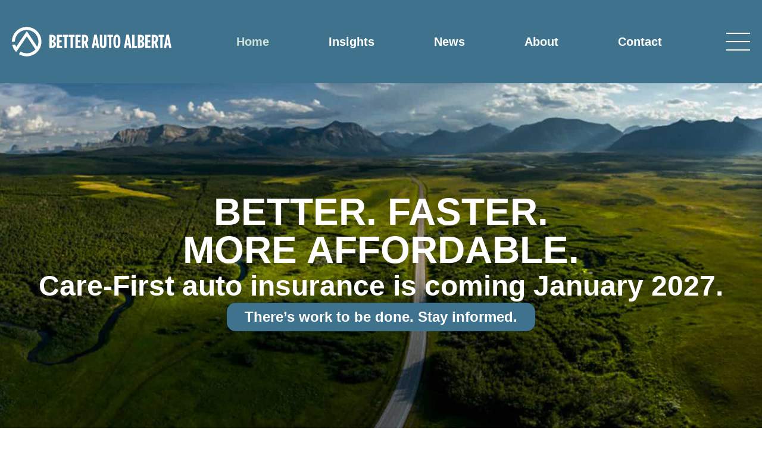

--- FILE ---
content_type: text/html; charset=UTF-8
request_url: https://betterautoalberta.ca/
body_size: 26044
content:
<!doctype html>
<html lang="en-CA">
<head>
	<meta charset="UTF-8">
	<meta name="viewport" content="width=device-width, initial-scale=1">
	<link rel="profile" href="https://gmpg.org/xfn/11">
	<meta name='robots' content='index, follow, max-image-preview:large, max-snippet:-1, max-video-preview:-1' />
	<style>img:is([sizes="auto" i], [sizes^="auto," i]) { contain-intrinsic-size: 3000px 1500px }</style>
	
	<!-- This site is optimized with the Yoast SEO plugin v26.3 - https://yoast.com/wordpress/plugins/seo/ -->
	<title>Better Auto Alberta</title>
<link crossorigin data-rocket-preconnect href="https://cdn.taboola.com" rel="preconnect">
<link crossorigin data-rocket-preconnect href="https://www.googletagmanager.com" rel="preconnect"><link rel="preload" data-rocket-preload as="image" href="https://betterautoastg.wpenginepowered.com/wp-content/uploads/2025/03/aerial-view-long-road.jpg" fetchpriority="high">
	<meta name="description" content="Better Auto Alberta is the trusted source of information for auto insurance reforms, providing Albertans with helpful information on the new Care-First system." />
	<link rel="canonical" href="https://betterautoalberta.ca/" />
	<meta property="og:locale" content="en_US" />
	<meta property="og:type" content="website" />
	<meta property="og:title" content="Better Auto Alberta" />
	<meta property="og:description" content="Better Auto Alberta is the trusted source of information for auto insurance reforms, providing Albertans with helpful information on the new Care-First system." />
	<meta property="og:url" content="https://betterautoalberta.ca/" />
	<meta property="og:site_name" content="Better Auto Alberta" />
	<meta property="article:modified_time" content="2026-01-16T15:20:27+00:00" />
	<meta property="og:image" content="https://betterautoalberta.ca/wp-content/uploads/2025/03/Better-Auto-Alberta-social.jpg" />
	<meta property="og:image:width" content="1920" />
	<meta property="og:image:height" content="1080" />
	<meta property="og:image:type" content="image/jpeg" />
	<meta name="twitter:card" content="summary_large_image" />
	<meta name="twitter:title" content="Better Auto Alberta" />
	<meta name="twitter:description" content="Better Auto Alberta is the trusted source of information for auto insurance reforms, providing Albertans with helpful information on the new Care-First system." />
	<meta name="twitter:image" content="https://betterautoalberta.ca/wp-content/uploads/2025/03/Better-Auto-Alberta-social.jpg" />
	<script type="application/ld+json" class="yoast-schema-graph">{"@context":"https://schema.org","@graph":[{"@type":"WebPage","@id":"https://betterautoalberta.ca/","url":"https://betterautoalberta.ca/","name":"Better Auto Alberta","isPartOf":{"@id":"https://betterautoalberta.ca/#website"},"about":{"@id":"https://betterautoalberta.ca/#organization"},"primaryImageOfPage":{"@id":"https://betterautoalberta.ca/#primaryimage"},"image":{"@id":"https://betterautoalberta.ca/#primaryimage"},"thumbnailUrl":"https://betterautoalberta.ca/wp-content/uploads/2025/03/Better-Auto-Alberta-social.jpg","datePublished":"2025-03-11T05:25:16+00:00","dateModified":"2026-01-16T15:20:27+00:00","description":"Better Auto Alberta is the trusted source of information for auto insurance reforms, providing Albertans with helpful information on the new Care-First system.","breadcrumb":{"@id":"https://betterautoalberta.ca/#breadcrumb"},"inLanguage":"en-CA","potentialAction":[{"@type":"ReadAction","target":["https://betterautoalberta.ca/"]}]},{"@type":"ImageObject","inLanguage":"en-CA","@id":"https://betterautoalberta.ca/#primaryimage","url":"https://betterautoalberta.ca/wp-content/uploads/2025/03/Better-Auto-Alberta-social.jpg","contentUrl":"https://betterautoalberta.ca/wp-content/uploads/2025/03/Better-Auto-Alberta-social.jpg","width":1920,"height":1080,"caption":"Arial view of a long country road leading into the horizon with the Better Auto Alberta logo centered in the view."},{"@type":"BreadcrumbList","@id":"https://betterautoalberta.ca/#breadcrumb","itemListElement":[{"@type":"ListItem","position":1,"name":"Home"}]},{"@type":"WebSite","@id":"https://betterautoalberta.ca/#website","url":"https://betterautoalberta.ca/","name":"Better Auto Alberta","description":"","publisher":{"@id":"https://betterautoalberta.ca/#organization"},"potentialAction":[{"@type":"SearchAction","target":{"@type":"EntryPoint","urlTemplate":"https://betterautoalberta.ca/?s={search_term_string}"},"query-input":{"@type":"PropertyValueSpecification","valueRequired":true,"valueName":"search_term_string"}}],"inLanguage":"en-CA"},{"@type":"Organization","@id":"https://betterautoalberta.ca/#organization","name":"Better Auto Alberta","url":"https://betterautoalberta.ca/","logo":{"@type":"ImageObject","inLanguage":"en-CA","@id":"https://betterautoalberta.ca/#/schema/logo/image/","url":"https://betterautoalberta.ca/wp-content/uploads/2025/03/Better-Auto-Alberta-logo.jpg","contentUrl":"https://betterautoalberta.ca/wp-content/uploads/2025/03/Better-Auto-Alberta-logo.jpg","width":512,"height":128,"caption":"Better Auto Alberta"},"image":{"@id":"https://betterautoalberta.ca/#/schema/logo/image/"}}]}</script>
	<!-- / Yoast SEO plugin. -->



<link rel="alternate" type="application/rss+xml" title="Better Auto Alberta &raquo; Feed" href="https://betterautoalberta.ca/feed/" />
<link rel="alternate" type="application/rss+xml" title="Better Auto Alberta &raquo; Comments Feed" href="https://betterautoalberta.ca/comments/feed/" />
<style id='wp-emoji-styles-inline-css'>

	img.wp-smiley, img.emoji {
		display: inline !important;
		border: none !important;
		box-shadow: none !important;
		height: 1em !important;
		width: 1em !important;
		margin: 0 0.07em !important;
		vertical-align: -0.1em !important;
		background: none !important;
		padding: 0 !important;
	}
</style>
<link data-minify="1" rel='stylesheet' id='jet-engine-frontend-css' href='https://betterautoalberta.ca/wp-content/cache/min/1/wp-content/plugins/jet-engine/assets/css/frontend.css?ver=1768852214' media='all' />
<style id='global-styles-inline-css'>
:root{--wp--preset--aspect-ratio--square: 1;--wp--preset--aspect-ratio--4-3: 4/3;--wp--preset--aspect-ratio--3-4: 3/4;--wp--preset--aspect-ratio--3-2: 3/2;--wp--preset--aspect-ratio--2-3: 2/3;--wp--preset--aspect-ratio--16-9: 16/9;--wp--preset--aspect-ratio--9-16: 9/16;--wp--preset--color--black: #000000;--wp--preset--color--cyan-bluish-gray: #abb8c3;--wp--preset--color--white: #ffffff;--wp--preset--color--pale-pink: #f78da7;--wp--preset--color--vivid-red: #cf2e2e;--wp--preset--color--luminous-vivid-orange: #ff6900;--wp--preset--color--luminous-vivid-amber: #fcb900;--wp--preset--color--light-green-cyan: #7bdcb5;--wp--preset--color--vivid-green-cyan: #00d084;--wp--preset--color--pale-cyan-blue: #8ed1fc;--wp--preset--color--vivid-cyan-blue: #0693e3;--wp--preset--color--vivid-purple: #9b51e0;--wp--preset--gradient--vivid-cyan-blue-to-vivid-purple: linear-gradient(135deg,rgba(6,147,227,1) 0%,rgb(155,81,224) 100%);--wp--preset--gradient--light-green-cyan-to-vivid-green-cyan: linear-gradient(135deg,rgb(122,220,180) 0%,rgb(0,208,130) 100%);--wp--preset--gradient--luminous-vivid-amber-to-luminous-vivid-orange: linear-gradient(135deg,rgba(252,185,0,1) 0%,rgba(255,105,0,1) 100%);--wp--preset--gradient--luminous-vivid-orange-to-vivid-red: linear-gradient(135deg,rgba(255,105,0,1) 0%,rgb(207,46,46) 100%);--wp--preset--gradient--very-light-gray-to-cyan-bluish-gray: linear-gradient(135deg,rgb(238,238,238) 0%,rgb(169,184,195) 100%);--wp--preset--gradient--cool-to-warm-spectrum: linear-gradient(135deg,rgb(74,234,220) 0%,rgb(151,120,209) 20%,rgb(207,42,186) 40%,rgb(238,44,130) 60%,rgb(251,105,98) 80%,rgb(254,248,76) 100%);--wp--preset--gradient--blush-light-purple: linear-gradient(135deg,rgb(255,206,236) 0%,rgb(152,150,240) 100%);--wp--preset--gradient--blush-bordeaux: linear-gradient(135deg,rgb(254,205,165) 0%,rgb(254,45,45) 50%,rgb(107,0,62) 100%);--wp--preset--gradient--luminous-dusk: linear-gradient(135deg,rgb(255,203,112) 0%,rgb(199,81,192) 50%,rgb(65,88,208) 100%);--wp--preset--gradient--pale-ocean: linear-gradient(135deg,rgb(255,245,203) 0%,rgb(182,227,212) 50%,rgb(51,167,181) 100%);--wp--preset--gradient--electric-grass: linear-gradient(135deg,rgb(202,248,128) 0%,rgb(113,206,126) 100%);--wp--preset--gradient--midnight: linear-gradient(135deg,rgb(2,3,129) 0%,rgb(40,116,252) 100%);--wp--preset--font-size--small: 13px;--wp--preset--font-size--medium: 20px;--wp--preset--font-size--large: 36px;--wp--preset--font-size--x-large: 42px;--wp--preset--spacing--20: 0.44rem;--wp--preset--spacing--30: 0.67rem;--wp--preset--spacing--40: 1rem;--wp--preset--spacing--50: 1.5rem;--wp--preset--spacing--60: 2.25rem;--wp--preset--spacing--70: 3.38rem;--wp--preset--spacing--80: 5.06rem;--wp--preset--shadow--natural: 6px 6px 9px rgba(0, 0, 0, 0.2);--wp--preset--shadow--deep: 12px 12px 50px rgba(0, 0, 0, 0.4);--wp--preset--shadow--sharp: 6px 6px 0px rgba(0, 0, 0, 0.2);--wp--preset--shadow--outlined: 6px 6px 0px -3px rgba(255, 255, 255, 1), 6px 6px rgba(0, 0, 0, 1);--wp--preset--shadow--crisp: 6px 6px 0px rgba(0, 0, 0, 1);}:root { --wp--style--global--content-size: 800px;--wp--style--global--wide-size: 1200px; }:where(body) { margin: 0; }.wp-site-blocks > .alignleft { float: left; margin-right: 2em; }.wp-site-blocks > .alignright { float: right; margin-left: 2em; }.wp-site-blocks > .aligncenter { justify-content: center; margin-left: auto; margin-right: auto; }:where(.wp-site-blocks) > * { margin-block-start: 24px; margin-block-end: 0; }:where(.wp-site-blocks) > :first-child { margin-block-start: 0; }:where(.wp-site-blocks) > :last-child { margin-block-end: 0; }:root { --wp--style--block-gap: 24px; }:root :where(.is-layout-flow) > :first-child{margin-block-start: 0;}:root :where(.is-layout-flow) > :last-child{margin-block-end: 0;}:root :where(.is-layout-flow) > *{margin-block-start: 24px;margin-block-end: 0;}:root :where(.is-layout-constrained) > :first-child{margin-block-start: 0;}:root :where(.is-layout-constrained) > :last-child{margin-block-end: 0;}:root :where(.is-layout-constrained) > *{margin-block-start: 24px;margin-block-end: 0;}:root :where(.is-layout-flex){gap: 24px;}:root :where(.is-layout-grid){gap: 24px;}.is-layout-flow > .alignleft{float: left;margin-inline-start: 0;margin-inline-end: 2em;}.is-layout-flow > .alignright{float: right;margin-inline-start: 2em;margin-inline-end: 0;}.is-layout-flow > .aligncenter{margin-left: auto !important;margin-right: auto !important;}.is-layout-constrained > .alignleft{float: left;margin-inline-start: 0;margin-inline-end: 2em;}.is-layout-constrained > .alignright{float: right;margin-inline-start: 2em;margin-inline-end: 0;}.is-layout-constrained > .aligncenter{margin-left: auto !important;margin-right: auto !important;}.is-layout-constrained > :where(:not(.alignleft):not(.alignright):not(.alignfull)){max-width: var(--wp--style--global--content-size);margin-left: auto !important;margin-right: auto !important;}.is-layout-constrained > .alignwide{max-width: var(--wp--style--global--wide-size);}body .is-layout-flex{display: flex;}.is-layout-flex{flex-wrap: wrap;align-items: center;}.is-layout-flex > :is(*, div){margin: 0;}body .is-layout-grid{display: grid;}.is-layout-grid > :is(*, div){margin: 0;}body{padding-top: 0px;padding-right: 0px;padding-bottom: 0px;padding-left: 0px;}a:where(:not(.wp-element-button)){text-decoration: underline;}:root :where(.wp-element-button, .wp-block-button__link){background-color: #32373c;border-width: 0;color: #fff;font-family: inherit;font-size: inherit;line-height: inherit;padding: calc(0.667em + 2px) calc(1.333em + 2px);text-decoration: none;}.has-black-color{color: var(--wp--preset--color--black) !important;}.has-cyan-bluish-gray-color{color: var(--wp--preset--color--cyan-bluish-gray) !important;}.has-white-color{color: var(--wp--preset--color--white) !important;}.has-pale-pink-color{color: var(--wp--preset--color--pale-pink) !important;}.has-vivid-red-color{color: var(--wp--preset--color--vivid-red) !important;}.has-luminous-vivid-orange-color{color: var(--wp--preset--color--luminous-vivid-orange) !important;}.has-luminous-vivid-amber-color{color: var(--wp--preset--color--luminous-vivid-amber) !important;}.has-light-green-cyan-color{color: var(--wp--preset--color--light-green-cyan) !important;}.has-vivid-green-cyan-color{color: var(--wp--preset--color--vivid-green-cyan) !important;}.has-pale-cyan-blue-color{color: var(--wp--preset--color--pale-cyan-blue) !important;}.has-vivid-cyan-blue-color{color: var(--wp--preset--color--vivid-cyan-blue) !important;}.has-vivid-purple-color{color: var(--wp--preset--color--vivid-purple) !important;}.has-black-background-color{background-color: var(--wp--preset--color--black) !important;}.has-cyan-bluish-gray-background-color{background-color: var(--wp--preset--color--cyan-bluish-gray) !important;}.has-white-background-color{background-color: var(--wp--preset--color--white) !important;}.has-pale-pink-background-color{background-color: var(--wp--preset--color--pale-pink) !important;}.has-vivid-red-background-color{background-color: var(--wp--preset--color--vivid-red) !important;}.has-luminous-vivid-orange-background-color{background-color: var(--wp--preset--color--luminous-vivid-orange) !important;}.has-luminous-vivid-amber-background-color{background-color: var(--wp--preset--color--luminous-vivid-amber) !important;}.has-light-green-cyan-background-color{background-color: var(--wp--preset--color--light-green-cyan) !important;}.has-vivid-green-cyan-background-color{background-color: var(--wp--preset--color--vivid-green-cyan) !important;}.has-pale-cyan-blue-background-color{background-color: var(--wp--preset--color--pale-cyan-blue) !important;}.has-vivid-cyan-blue-background-color{background-color: var(--wp--preset--color--vivid-cyan-blue) !important;}.has-vivid-purple-background-color{background-color: var(--wp--preset--color--vivid-purple) !important;}.has-black-border-color{border-color: var(--wp--preset--color--black) !important;}.has-cyan-bluish-gray-border-color{border-color: var(--wp--preset--color--cyan-bluish-gray) !important;}.has-white-border-color{border-color: var(--wp--preset--color--white) !important;}.has-pale-pink-border-color{border-color: var(--wp--preset--color--pale-pink) !important;}.has-vivid-red-border-color{border-color: var(--wp--preset--color--vivid-red) !important;}.has-luminous-vivid-orange-border-color{border-color: var(--wp--preset--color--luminous-vivid-orange) !important;}.has-luminous-vivid-amber-border-color{border-color: var(--wp--preset--color--luminous-vivid-amber) !important;}.has-light-green-cyan-border-color{border-color: var(--wp--preset--color--light-green-cyan) !important;}.has-vivid-green-cyan-border-color{border-color: var(--wp--preset--color--vivid-green-cyan) !important;}.has-pale-cyan-blue-border-color{border-color: var(--wp--preset--color--pale-cyan-blue) !important;}.has-vivid-cyan-blue-border-color{border-color: var(--wp--preset--color--vivid-cyan-blue) !important;}.has-vivid-purple-border-color{border-color: var(--wp--preset--color--vivid-purple) !important;}.has-vivid-cyan-blue-to-vivid-purple-gradient-background{background: var(--wp--preset--gradient--vivid-cyan-blue-to-vivid-purple) !important;}.has-light-green-cyan-to-vivid-green-cyan-gradient-background{background: var(--wp--preset--gradient--light-green-cyan-to-vivid-green-cyan) !important;}.has-luminous-vivid-amber-to-luminous-vivid-orange-gradient-background{background: var(--wp--preset--gradient--luminous-vivid-amber-to-luminous-vivid-orange) !important;}.has-luminous-vivid-orange-to-vivid-red-gradient-background{background: var(--wp--preset--gradient--luminous-vivid-orange-to-vivid-red) !important;}.has-very-light-gray-to-cyan-bluish-gray-gradient-background{background: var(--wp--preset--gradient--very-light-gray-to-cyan-bluish-gray) !important;}.has-cool-to-warm-spectrum-gradient-background{background: var(--wp--preset--gradient--cool-to-warm-spectrum) !important;}.has-blush-light-purple-gradient-background{background: var(--wp--preset--gradient--blush-light-purple) !important;}.has-blush-bordeaux-gradient-background{background: var(--wp--preset--gradient--blush-bordeaux) !important;}.has-luminous-dusk-gradient-background{background: var(--wp--preset--gradient--luminous-dusk) !important;}.has-pale-ocean-gradient-background{background: var(--wp--preset--gradient--pale-ocean) !important;}.has-electric-grass-gradient-background{background: var(--wp--preset--gradient--electric-grass) !important;}.has-midnight-gradient-background{background: var(--wp--preset--gradient--midnight) !important;}.has-small-font-size{font-size: var(--wp--preset--font-size--small) !important;}.has-medium-font-size{font-size: var(--wp--preset--font-size--medium) !important;}.has-large-font-size{font-size: var(--wp--preset--font-size--large) !important;}.has-x-large-font-size{font-size: var(--wp--preset--font-size--x-large) !important;}
:root :where(.wp-block-pullquote){font-size: 1.5em;line-height: 1.6;}
</style>
<link data-minify="1" rel='stylesheet' id='hello-elementor-css' href='https://betterautoalberta.ca/wp-content/cache/min/1/wp-content/themes/hello-elementor/assets/css/reset.css?ver=1768852214' media='all' />
<link data-minify="1" rel='stylesheet' id='hello-elementor-theme-style-css' href='https://betterautoalberta.ca/wp-content/cache/min/1/wp-content/themes/hello-elementor/assets/css/theme.css?ver=1768852214' media='all' />
<link data-minify="1" rel='stylesheet' id='hello-elementor-header-footer-css' href='https://betterautoalberta.ca/wp-content/cache/min/1/wp-content/themes/hello-elementor/assets/css/header-footer.css?ver=1768852214' media='all' />
<link rel='stylesheet' id='elementor-frontend-css' href='https://betterautoalberta.ca/wp-content/uploads/elementor/css/custom-frontend.min.css?ver=1768514632' media='all' />
<link rel='stylesheet' id='elementor-post-6-css' href='https://betterautoalberta.ca/wp-content/uploads/elementor/css/post-6.css?ver=1768514633' media='all' />
<link rel='stylesheet' id='widget-nav-menu-css' href='https://betterautoalberta.ca/wp-content/uploads/elementor/css/custom-pro-widget-nav-menu.min.css?ver=1768514633' media='all' />
<link rel='stylesheet' id='e-sticky-css' href='https://betterautoalberta.ca/wp-content/plugins/elementor-pro/assets/css/modules/sticky.min.css?ver=3.32.3' media='all' />
<link rel='stylesheet' id='widget-menu-anchor-css' href='https://betterautoalberta.ca/wp-content/plugins/elementor/assets/css/widget-menu-anchor.min.css?ver=3.32.5' media='all' />
<link rel='stylesheet' id='widget-icon-list-css' href='https://betterautoalberta.ca/wp-content/uploads/elementor/css/custom-widget-icon-list.min.css?ver=1768514633' media='all' />
<link rel='stylesheet' id='widget-heading-css' href='https://betterautoalberta.ca/wp-content/plugins/elementor/assets/css/widget-heading.min.css?ver=3.32.5' media='all' />
<link rel='stylesheet' id='widget-spacer-css' href='https://betterautoalberta.ca/wp-content/plugins/elementor/assets/css/widget-spacer.min.css?ver=3.32.5' media='all' />
<link rel='stylesheet' id='elementor-post-2-css' href='https://betterautoalberta.ca/wp-content/uploads/elementor/css/post-2.css?ver=1768576830' media='all' />
<link rel='stylesheet' id='elementor-post-150-css' href='https://betterautoalberta.ca/wp-content/uploads/elementor/css/post-150.css?ver=1768514639' media='all' />
<link rel='stylesheet' id='elementor-post-114-css' href='https://betterautoalberta.ca/wp-content/uploads/elementor/css/post-114.css?ver=1768514639' media='all' />
<link rel='stylesheet' id='elementor-post-37-css' href='https://betterautoalberta.ca/wp-content/uploads/elementor/css/post-37.css?ver=1768514633' media='all' />
<link rel='stylesheet' id='elementor-post-65-css' href='https://betterautoalberta.ca/wp-content/uploads/elementor/css/post-65.css?ver=1768514633' media='all' />
<link data-minify="1" rel='stylesheet' id='hello-elementor-child-style-css' href='https://betterautoalberta.ca/wp-content/cache/min/1/wp-content/themes/hello-theme-child-master/style.css?ver=1768852214' media='all' />
<link data-minify="1" rel='stylesheet' id='elementor-gf-local-opensans-css' href='https://betterautoalberta.ca/wp-content/cache/min/1/wp-content/uploads/elementor/google-fonts/css/opensans.css?ver=1768852214' media='all' />
<script src="https://betterautoalberta.ca/wp-includes/js/jquery/jquery.min.js?ver=3.7.1" id="jquery-core-js"></script>
<script src="https://betterautoalberta.ca/wp-includes/js/jquery/jquery-migrate.min.js?ver=3.4.1" id="jquery-migrate-js"></script>
<link rel="https://api.w.org/" href="https://betterautoalberta.ca/wp-json/" /><link rel="alternate" title="JSON" type="application/json" href="https://betterautoalberta.ca/wp-json/wp/v2/pages/2" /><link rel="EditURI" type="application/rsd+xml" title="RSD" href="https://betterautoalberta.ca/xmlrpc.php?rsd" />
<link rel='shortlink' href='https://betterautoalberta.ca/' />
<link rel="alternate" title="oEmbed (JSON)" type="application/json+oembed" href="https://betterautoalberta.ca/wp-json/oembed/1.0/embed?url=https%3A%2F%2Fbetterautoalberta.ca%2F" />
<link rel="alternate" title="oEmbed (XML)" type="text/xml+oembed" href="https://betterautoalberta.ca/wp-json/oembed/1.0/embed?url=https%3A%2F%2Fbetterautoalberta.ca%2F&#038;format=xml" />
<meta name="generator" content="Elementor 3.32.5; features: e_font_icon_svg, additional_custom_breakpoints; settings: css_print_method-external, google_font-enabled, font_display-swap">
<!-- Google tag (gtag.js) -->
<script async src="https://www.googletagmanager.com/gtag/js?id=G-VG6K0RJYRM"></script>
<script>
  window.dataLayer = window.dataLayer || [];
  function gtag(){dataLayer.push(arguments);}
  gtag('js', new Date());

  gtag('config', 'G-VG6K0RJYRM');
</script>
<!-- Taboola Pixel Code --> <script type='text/javascript'> window._tfa = window._tfa || []; window._tfa.push({notify: 'event', name: 'page_view', id: 1752805}); !function (t, f, a, x) { if (!document.getElementById(x)) { t.async = 1;t.src = a;t.id=x;f.parentNode.insertBefore(t, f); } }(document.createElement('script'), document.getElementsByTagName('script')[0], '//cdn.taboola.com/libtrc/unip/1752805/tfa.js', 'tb_tfa_script'); </script> <!-- End of Taboola Pixel Code -->
<!-- Taboola Pixel Code --> <script> _tfa.push({notify: 'event', name: 'view_content', id: 1752805}); </script> <!-- End of Taboola Pixel Code -->
			<style>
				.e-con.e-parent:nth-of-type(n+4):not(.e-lazyloaded):not(.e-no-lazyload),
				.e-con.e-parent:nth-of-type(n+4):not(.e-lazyloaded):not(.e-no-lazyload) * {
					background-image: none !important;
				}
				@media screen and (max-height: 1024px) {
					.e-con.e-parent:nth-of-type(n+3):not(.e-lazyloaded):not(.e-no-lazyload),
					.e-con.e-parent:nth-of-type(n+3):not(.e-lazyloaded):not(.e-no-lazyload) * {
						background-image: none !important;
					}
				}
				@media screen and (max-height: 640px) {
					.e-con.e-parent:nth-of-type(n+2):not(.e-lazyloaded):not(.e-no-lazyload),
					.e-con.e-parent:nth-of-type(n+2):not(.e-lazyloaded):not(.e-no-lazyload) * {
						background-image: none !important;
					}
				}
			</style>
			<link rel="icon" href="https://betterautoalberta.ca/wp-content/uploads/2025/03/favicon-150x150.png" sizes="32x32" />
<link rel="icon" href="https://betterautoalberta.ca/wp-content/uploads/2025/03/favicon-300x300.png" sizes="192x192" />
<link rel="apple-touch-icon" href="https://betterautoalberta.ca/wp-content/uploads/2025/03/favicon-300x300.png" />
<meta name="msapplication-TileImage" content="https://betterautoalberta.ca/wp-content/uploads/2025/03/favicon-300x300.png" />
<meta name="generator" content="WP Rocket 3.20.0.3" data-wpr-features="wpr_minify_js wpr_preconnect_external_domains wpr_oci wpr_minify_css wpr_preload_links wpr_desktop" /></head>
<body class="home wp-singular page-template-default page page-id-2 wp-custom-logo wp-embed-responsive wp-theme-hello-elementor wp-child-theme-hello-theme-child-master hello-elementor-default elementor-default elementor-kit-6 elementor-page elementor-page-2">


<a class="skip-link screen-reader-text" href="#content">Skip to content</a>

		<header  data-elementor-type="header" data-elementor-id="37" class="elementor elementor-37 elementor-location-header" data-elementor-post-type="elementor_library">
			<div class="elementor-element elementor-element-d4bc3eb e-flex e-con-boxed e-con e-parent" data-id="d4bc3eb" data-element_type="container" data-settings="{&quot;background_background&quot;:&quot;classic&quot;,&quot;sticky&quot;:&quot;top&quot;,&quot;sticky_on&quot;:[&quot;desktop&quot;,&quot;laptop&quot;,&quot;tablet&quot;,&quot;mobile&quot;],&quot;sticky_offset&quot;:0,&quot;sticky_effects_offset&quot;:0,&quot;sticky_anchor_link_offset&quot;:0}">
					<div  class="e-con-inner">
				<div class="elementor-element elementor-element-757f5c0 elementor-view-default elementor-widget elementor-widget-icon" data-id="757f5c0" data-element_type="widget" data-widget_type="icon.default">
							<div class="elementor-icon-wrapper">
			<a class="elementor-icon" href="/#home">
			<svg xmlns="http://www.w3.org/2000/svg" viewBox="0 0 408 76"><title>Better Auto Alberta</title><path d="M96.01 20.366h5.062c3.504 0 6.862.872 8.857 2.86 1.46 1.453 2.239 3.294 2.239 5.765v.242c0 4.361-2.483 6.493-4.916 7.656 2.871 1.26 5.353 3.246 5.353 7.559v.436c0 6.008-4.671 9.4-11.29 9.4h-5.304V20.366zm10.314 9.688c0-2.956-1.752-4.216-4.38-4.216h-.097v8.77h.097c2.628 0 4.38-1.502 4.38-4.457v-.097zm-4.328 9.69h-.145v9.061h.145c2.726 0 4.672-1.599 4.672-4.41v-.241c0-2.811-1.946-4.41-4.672-4.41zM115.084 20.366h13.041v5.62h-7.105v8.432h6.279v5.62h-6.279v8.625h7.251v5.62h-13.187V20.367zM134.302 25.983h-4.184v-5.62h14.307v5.62h-4.185v28.294h-5.938V25.984zM150.07 25.983h-4.185v-5.62h14.307v5.62h-4.185v28.294h-5.937V25.984zM162.67 20.366h13.042v5.62h-7.105v8.432h6.278v5.62h-6.278v8.625h7.251v5.62H162.67V20.367zM178.726 20.366h6.132c3.163 0 5.84.872 7.688 2.714 1.801 1.793 2.823 4.409 2.823 8.091v.436c0 4.41-1.752 7.22-3.99 8.916l4.574 13.761h-6.327l-3.844-11.823h-1.119v11.823h-5.937V20.366zm6.23 16.762c2.578 0 4.476-1.502 4.476-5.475v-.388c0-4.264-2.044-5.378-4.623-5.378h-.146v11.24h.292zM210.597 20.27h6.327l6.472 34.01h-5.937l-1.12-6.735h-5.4l-1.072 6.735h-5.742l6.472-34.01zm4.867 21.945l-1.8-11.192-1.85 11.192h3.65zM224.852 44.396v-24.03h5.938v24.611c0 3.053 1.07 4.216 2.53 4.216s2.53-1.163 2.53-4.216v-24.61h5.937v24.029c0 7.123-3.6 10.32-8.467 10.32s-8.468-3.197-8.468-10.32zM248.354 25.983h-4.185v-5.62h14.307v5.62h-4.185v28.294h-5.937V25.984zM259.4 38.194V36.45c0-11.193 3.65-16.568 9.052-16.568s9.052 5.378 9.052 16.567v1.745c0 11.193-3.65 16.568-9.052 16.568s-9.051-5.379-9.051-16.568zm12.07 0V36.45c0-8.722-1.217-11.145-3.018-11.145s-3.017 2.423-3.017 11.145v1.744c0 8.721 1.217 11.144 3.017 11.144s3.018-2.423 3.018-11.144zM292.927 20.27h6.326l6.472 34.01h-5.937l-1.12-6.735h-5.4l-1.071 6.735h-5.743l6.473-34.01zm4.863 21.945l-1.8-11.192-1.85 11.192h3.65zM307.522 20.366h5.938V48.66h6.277v5.62h-12.215V20.366zM322.118 20.366h5.061c3.504 0 6.862.872 8.857 2.86 1.46 1.453 2.239 3.294 2.239 5.765v.242c0 4.361-2.482 6.493-4.915 7.656 2.871 1.26 5.353 3.246 5.353 7.559v.436c0 6.008-4.672 9.4-11.29 9.4h-5.305V20.366zm10.317 9.688c0-2.956-1.752-4.216-4.38-4.216h-.097v8.77h.097c2.628 0 4.38-1.502 4.38-4.457v-.097zm-4.331 9.69h-.146v9.061h.146c2.725 0 4.672-1.599 4.672-4.41v-.241c0-2.811-1.947-4.41-4.672-4.41zM341.194 20.366h13.042v5.62h-7.105v8.432h6.278v5.62h-6.278v8.625h7.251v5.62h-13.188V20.367zM357.25 20.366h6.132c3.163 0 5.84.872 7.689 2.714 1.8 1.793 2.822 4.409 2.822 8.091v.436c0 4.41-1.751 7.22-3.99 8.916l4.574 13.761h-6.326l-3.844-11.823h-1.12v11.823h-5.937V20.366zm6.23 16.762c2.578 0 4.476-1.502 4.476-5.475v-.388c0-4.264-2.043-5.378-4.623-5.378h-.146v11.24h.292zM379.291 25.983h-4.184v-5.62h14.307v5.62h-4.186v28.294h-5.937V25.984zM395.201 20.27h6.326L408 54.28h-5.937l-1.12-6.735h-5.401l-1.07 6.735h-5.743l6.472-34.01zm4.867 21.945l-1.801-11.192-1.85 11.192h3.65zM4.07 61.766l.025-.03H4.05l.02.03zM37.732.431C16.893.431 0 17.251 0 38h7.682c0-16.498 13.48-29.924 30.054-29.924S67.789 21.498 67.789 38c0 4.734-1.112 9.213-3.087 13.197L38.146 11.344 10.915 51.46v.034a30.186 30.186 0 01-2.19-5.662l-7.894.031.066.319C2.47 53.238 6.1 59.627 11.04 64.577l.017-.028v.007l1.516-2.236 2.857-4.205-.007-.007L31.27 34.705h-.02l6.888-10.158L60.267 57.77c-5.51 6.22-13.57 10.151-22.538 10.151a29.984 29.984 0 01-15.896-4.537l-3.747 6.686a37.631 37.631 0 0019.643 5.5c20.838 0 37.731-16.82 37.731-37.569S58.574.431 37.732.431z"></path></svg>			</a>
		</div>
						</div>
				<div class="elementor-element elementor-element-aa99e20 elementor-nav-menu--dropdown-none elementor-hidden-tablet elementor-hidden-mobile elementor-widget elementor-widget-nav-menu" data-id="aa99e20" data-element_type="widget" data-settings="{&quot;layout&quot;:&quot;horizontal&quot;,&quot;submenu_icon&quot;:{&quot;value&quot;:&quot;&lt;svg aria-hidden=\&quot;true\&quot; class=\&quot;e-font-icon-svg e-fas-caret-down\&quot; viewBox=\&quot;0 0 320 512\&quot; xmlns=\&quot;http:\/\/www.w3.org\/2000\/svg\&quot;&gt;&lt;path d=\&quot;M31.3 192h257.3c17.8 0 26.7 21.5 14.1 34.1L174.1 354.8c-7.8 7.8-20.5 7.8-28.3 0L17.2 226.1C4.6 213.5 13.5 192 31.3 192z\&quot;&gt;&lt;\/path&gt;&lt;\/svg&gt;&quot;,&quot;library&quot;:&quot;fa-solid&quot;}}" data-widget_type="nav-menu.default">
								<nav aria-label="Menu" class="elementor-nav-menu--main elementor-nav-menu__container elementor-nav-menu--layout-horizontal e--pointer-none">
				<ul id="menu-1-aa99e20" class="elementor-nav-menu"><li class="menu-item menu-item-type-custom menu-item-object-custom current-menu-item current_page_item menu-item-201"><a href="/#home" aria-current="page" class="elementor-item elementor-item-anchor">Home</a></li>
<li class="menu-item menu-item-type-custom menu-item-object-custom current-menu-item current_page_item menu-item-47"><a href="/#insights" aria-current="page" class="elementor-item elementor-item-anchor">Insights</a></li>
<li class="menu-item menu-item-type-custom menu-item-object-custom current-menu-item current_page_item menu-item-48"><a href="/#news" aria-current="page" class="elementor-item elementor-item-anchor">News</a></li>
<li class="menu-item menu-item-type-custom menu-item-object-custom current-menu-item current_page_item menu-item-49"><a href="/#about" aria-current="page" class="elementor-item elementor-item-anchor">About</a></li>
<li class="menu-item menu-item-type-custom menu-item-object-custom menu-item-50"><a href="#contact" class="elementor-item elementor-item-anchor">Contact</a></li>
</ul>			</nav>
						<nav class="elementor-nav-menu--dropdown elementor-nav-menu__container" aria-hidden="true">
				<ul id="menu-2-aa99e20" class="elementor-nav-menu"><li class="menu-item menu-item-type-custom menu-item-object-custom current-menu-item current_page_item menu-item-201"><a href="/#home" aria-current="page" class="elementor-item elementor-item-anchor" tabindex="-1">Home</a></li>
<li class="menu-item menu-item-type-custom menu-item-object-custom current-menu-item current_page_item menu-item-47"><a href="/#insights" aria-current="page" class="elementor-item elementor-item-anchor" tabindex="-1">Insights</a></li>
<li class="menu-item menu-item-type-custom menu-item-object-custom current-menu-item current_page_item menu-item-48"><a href="/#news" aria-current="page" class="elementor-item elementor-item-anchor" tabindex="-1">News</a></li>
<li class="menu-item menu-item-type-custom menu-item-object-custom current-menu-item current_page_item menu-item-49"><a href="/#about" aria-current="page" class="elementor-item elementor-item-anchor" tabindex="-1">About</a></li>
<li class="menu-item menu-item-type-custom menu-item-object-custom menu-item-50"><a href="#contact" class="elementor-item elementor-item-anchor" tabindex="-1">Contact</a></li>
</ul>			</nav>
						</div>
				<div class="elementor-element elementor-element-b49fe69 elementor-hidden-desktop elementor-view-default elementor-widget elementor-widget-icon" data-id="b49fe69" data-element_type="widget" data-widget_type="icon.default">
							<div class="elementor-icon-wrapper">
			<a class="elementor-icon" href="#elementor-action%3Aaction%3Dpopup%3Aopen%26settings%3DeyJpZCI6IjU2IiwidG9nZ2xlIjpmYWxzZX0%3D">
			<svg xmlns="http://www.w3.org/2000/svg" viewBox="0 0 40 30"><title>Off-Canvas Button</title><path d="M0 0h40v2H0zM0 28h40v2H0zM0 14h40v2H0z"></path></svg>			</a>
		</div>
						</div>
					</div>
				</div>
				</header>
		
<main  id="content" class="site-main post-2 page type-page status-publish has-post-thumbnail hentry">

	
	<div  class="page-content">
				<div  data-elementor-type="wp-page" data-elementor-id="2" class="elementor elementor-2" data-elementor-post-type="page">
				<section class="elementor-element elementor-element-5483232 e-flex e-con-boxed e-con e-parent" data-id="5483232" data-element_type="container">
					<div  class="e-con-inner">
				<div class="elementor-element elementor-element-8dc5f06 elementor-widget elementor-widget-menu-anchor" data-id="8dc5f06" data-element_type="widget" data-widget_type="menu-anchor.default">
							<div class="elementor-menu-anchor" id="home"></div>
						</div>
					</div>
				</section>
		<section class="elementor-element elementor-element-c6c1a18 e-flex e-con-boxed e-con e-parent" data-id="c6c1a18" data-element_type="container" data-settings="{&quot;background_background&quot;:&quot;classic&quot;}">
					<div class="e-con-inner">
		<div class="elementor-element elementor-element-bea165b e-flex e-con-boxed e-con e-child" data-id="bea165b" data-element_type="container">
					<div class="e-con-inner">
				<div class="elementor-element elementor-element-344da4a elementor-widget elementor-widget-heading" data-id="344da4a" data-element_type="widget" data-widget_type="heading.default">
					<h1 class="elementor-heading-title elementor-size-default">Better. Faster. <br>More Affordable.</h1>				</div>
					</div>
				</div>
				<div class="elementor-element elementor-element-f7fb01d elementor-widget elementor-widget-text-editor" data-id="f7fb01d" data-element_type="widget" data-widget_type="text-editor.default">
									<p>Care-First auto insurance is coming January 2027.</p>								</div>
				<div class="elementor-element elementor-element-7b41b04 elementor-widget elementor-widget-button" data-id="7b41b04" data-element_type="widget" data-widget_type="button.default">
										<a class="elementor-button elementor-button-link elementor-size-sm" href="#insights">
						<span class="elementor-button-content-wrapper">
									<span class="elementor-button-text">There’s work to be done. Stay informed.</span>
					</span>
					</a>
								</div>
					</div>
				</section>
		<section class="elementor-element elementor-element-03e1a87 e-grid e-con-boxed e-con e-parent" data-id="03e1a87" data-element_type="container">
					<div class="e-con-inner">
		<div class="elementor-element elementor-element-b1f6296 e-flex e-con-boxed e-con e-child" data-id="b1f6296" data-element_type="container" data-settings="{&quot;background_background&quot;:&quot;classic&quot;}">
					<div class="e-con-inner">
				<div class="elementor-element elementor-element-d581cc1 elementor-widget elementor-widget-heading" data-id="d581cc1" data-element_type="widget" data-widget_type="heading.default">
					<h2 class="elementor-heading-title elementor-size-default">Why are trial lawyers against the Care-First auto insurance system?</h2>				</div>
				<div class="elementor-element elementor-element-a8f9ba5 no-margin-bot elementor-widget elementor-widget-text-editor" data-id="a8f9ba5" data-element_type="widget" data-widget_type="text-editor.default">
									<p><a href="/why-are-trial-lawyers-against-the-care-first-auto-insurance-system/">Learn more</a></p>								</div>
					</div>
				</div>
		<div class="elementor-element elementor-element-3c657bf e-flex e-con-boxed e-con e-child" data-id="3c657bf" data-element_type="container" data-settings="{&quot;background_background&quot;:&quot;classic&quot;}">
					<div class="e-con-inner">
				<div class="elementor-element elementor-element-b65d811 elementor-widget elementor-widget-heading" data-id="b65d811" data-element_type="widget" data-widget_type="heading.default">
					<h2 class="elementor-heading-title elementor-size-default">Montreal Economic Institute: Price controls “highly detrimental” to the market</h2>				</div>
				<div class="elementor-element elementor-element-22ec355 no-margin-bot elementor-widget elementor-widget-text-editor" data-id="22ec355" data-element_type="widget" data-widget_type="text-editor.default">
									<p><a href="/insights/montreal-economic-institute-price-controls-highly-detrimental-to-the-market/" rel="noopener" aria-label="Learn more about Minimizing litigation in Care-First system critical">Learn more</a></p>								</div>
					</div>
				</div>
		<div class="elementor-element elementor-element-5974908 e-flex e-con-boxed e-con e-child" data-id="5974908" data-element_type="container" data-settings="{&quot;background_background&quot;:&quot;classic&quot;}">
					<div class="e-con-inner">
				<div class="elementor-element elementor-element-7de03d5 elementor-widget elementor-widget-heading" data-id="7de03d5" data-element_type="widget" data-widget_type="heading.default">
					<h2 class="elementor-heading-title elementor-size-default">New Government Report Forecasts Escalating Claims Costs</h2>				</div>
				<div class="elementor-element elementor-element-ec44519 no-margin-bot elementor-widget elementor-widget-text-editor" data-id="ec44519" data-element_type="widget" data-widget_type="text-editor.default">
									<p><a href="/albertas-rate-cap-is-deepening-the-financial-crisis-in-the-auto-insurance-market/">Learn more</a></p>								</div>
					</div>
				</div>
		<div class="elementor-element elementor-element-4ee5319 elementor-hidden-desktop elementor-hidden-laptop elementor-hidden-tablet elementor-hidden-mobile e-flex e-con-boxed e-con e-child" data-id="4ee5319" data-element_type="container" data-settings="{&quot;background_background&quot;:&quot;classic&quot;}">
					<div class="e-con-inner">
				<div class="elementor-element elementor-element-01057bc elementor-widget elementor-widget-heading" data-id="01057bc" data-element_type="widget" data-widget_type="heading.default">
					<h2 class="elementor-heading-title elementor-size-default">Tariffs and inflation straining availability of insurance coverage</h2>				</div>
				<div class="elementor-element elementor-element-e52f3d5 no-margin-bot elementor-widget elementor-widget-text-editor" data-id="e52f3d5" data-element_type="widget" data-widget_type="text-editor.default">
									<p><a href="https://www.ibc.ca/news-insights/news/truth-about-tariffs-us-trade-dispute-adding-costs-and-straining-availability-of-insurance-coverage-for-alberta-drivers" target="_blank" rel="noopener" aria-label="Learn more about Minimizing litigation in Care-First system critical">Learn more</a></p>								</div>
					</div>
				</div>
		<div class="elementor-element elementor-element-87a3447 e-con-full e-flex e-con e-child" data-id="87a3447" data-element_type="container" data-settings="{&quot;background_background&quot;:&quot;classic&quot;}">
				<div class="elementor-element elementor-element-d9a1fe7 elementor-widget elementor-widget-heading" data-id="d9a1fe7" data-element_type="widget" data-widget_type="heading.default">
					<h2 class="elementor-heading-title elementor-size-default">Grid rating system will end under Care-First</h2>				</div>
				<div class="elementor-element elementor-element-a74adba no-margin-bot elementor-widget elementor-widget-text-editor" data-id="a74adba" data-element_type="widget" data-widget_type="text-editor.default">
									<p><a href="/grid-rating-system-will-end-under-care-first/">Learn more</a></p>								</div>
				</div>
					</div>
				</section>
		<section class="elementor-element elementor-element-cf8803a e-con-full e-flex e-con e-parent" data-id="cf8803a" data-element_type="container">
		<div class="elementor-element elementor-element-ef8380c e-con-full e-flex e-con e-child" data-id="ef8380c" data-element_type="container" data-settings="{&quot;background_background&quot;:&quot;classic&quot;}">
				<div class="elementor-element elementor-element-d92cf17 elementor-widget elementor-widget-spacer" data-id="d92cf17" data-element_type="widget" data-widget_type="spacer.default">
							<div class="elementor-spacer">
			<div class="elementor-spacer-inner"></div>
		</div>
						</div>
				</div>
		<div class="elementor-element elementor-element-0299de0 e-con-full e-flex e-con e-child" data-id="0299de0" data-element_type="container">
				<div class="elementor-element elementor-element-56643fc elementor-widget elementor-widget-heading" data-id="56643fc" data-element_type="widget" data-widget_type="heading.default">
					<h2 class="elementor-heading-title elementor-size-default">What is Care-First auto insurance?</h2>				</div>
				<div class="elementor-element elementor-element-bce8e56 elementor-widget elementor-widget-text-editor" data-id="bce8e56" data-element_type="widget" data-widget_type="text-editor.default">
									<p>In November 2024, the Alberta government announced reforms to the province’s auto insurance system. The Care-First system is intended to provide better and faster care to drivers involved in auto collisions and reduce legal costs to make auto insurance more affordable.</p>								</div>
				</div>
				</section>
		<section class="elementor-element elementor-element-b0de119 e-con-full e-flex e-con e-parent" data-id="b0de119" data-element_type="container">
		<div class="elementor-element elementor-element-7c54c52 e-con-full e-flex e-con e-child" data-id="7c54c52" data-element_type="container" data-settings="{&quot;background_background&quot;:&quot;classic&quot;}">
				<div class="elementor-element elementor-element-eeaafcd elementor-widget elementor-widget-spacer" data-id="eeaafcd" data-element_type="widget" data-widget_type="spacer.default">
							<div class="elementor-spacer">
			<div class="elementor-spacer-inner"></div>
		</div>
						</div>
				</div>
		<div class="elementor-element elementor-element-31a0e5b e-con-full e-flex e-con e-child" data-id="31a0e5b" data-element_type="container">
				<div class="elementor-element elementor-element-15acf52 elementor-widget elementor-widget-heading" data-id="15acf52" data-element_type="widget" data-widget_type="heading.default">
					<h2 class="elementor-heading-title elementor-size-default">Why is a new auto insurance system needed?</h2>				</div>
				<div class="elementor-element elementor-element-f8c815b elementor-widget elementor-widget-text-editor" data-id="f8c815b" data-element_type="widget" data-widget_type="text-editor.default">
									<p>Albertans deserve affordable auto insurance they can count on. Today, that is not the case. Albertans injured in collisions do not get the timely medical care and income support they need, and litigation drives up costs for everyone. With a system that emphasizes care over courts, people involved in collisions should receive faster, better care, and recover costs more quickly.</p>								</div>
				</div>
				</section>
		<section class="elementor-element elementor-element-d6e385f e-con-full e-flex e-con e-parent" data-id="d6e385f" data-element_type="container">
		<div class="elementor-element elementor-element-f05e42d e-con-full e-flex e-con e-child" data-id="f05e42d" data-element_type="container" data-settings="{&quot;background_background&quot;:&quot;classic&quot;}">
				<div class="elementor-element elementor-element-749046f elementor-widget elementor-widget-spacer" data-id="749046f" data-element_type="widget" data-widget_type="spacer.default">
							<div class="elementor-spacer">
			<div class="elementor-spacer-inner"></div>
		</div>
						</div>
				</div>
		<div class="elementor-element elementor-element-3518704 e-con-full e-flex e-con e-child" data-id="3518704" data-element_type="container">
				<div class="elementor-element elementor-element-644dcb0 elementor-widget elementor-widget-heading" data-id="644dcb0" data-element_type="widget" data-widget_type="heading.default">
					<h2 class="elementor-heading-title elementor-size-default">What do the changes mean for you?</h2>				</div>
				<div class="elementor-element elementor-element-fb0b5b5 elementor-widget elementor-widget-text-editor" data-id="fb0b5b5" data-element_type="widget" data-widget_type="text-editor.default">
									<p><strong>Simpler auto insurance.</strong> Simplifying the claims process and removing excessive legal costs from the system makes auto insurance more affordable for drivers.<br /> <br /><strong>Better and faster care.</strong> The new Care-First system will provide improved medical, rehabilitation and income support benefits for all Albertans injured in a collision and lifetime treatment for catastrophic injuries.<br /> <br /><strong>Albertans can still sue at-fault drivers.</strong> Drivers will still be able to sue at-fault drivers convicted of a criminal offence, like negligence or driving under the influence.</p>								</div>
				<div class="elementor-element elementor-element-88bd2da elementor-mobile-align-center elementor-widget elementor-widget-button" data-id="88bd2da" data-element_type="widget" data-widget_type="button.default">
										<a class="elementor-button elementor-button-link elementor-size-sm" href="https://care-first.alberta.ca/" target="_blank" aria-label="Learn more about Care-First insurance">
						<span class="elementor-button-content-wrapper">
									<span class="elementor-button-text">Learn More</span>
					</span>
					</a>
								</div>
				</div>
				</section>
		<section class="elementor-element elementor-element-9a16f80 e-grid e-con-boxed e-con e-parent" data-id="9a16f80" data-element_type="container" data-settings="{&quot;background_background&quot;:&quot;classic&quot;}">
					<div class="e-con-inner">
				<div class="elementor-element elementor-element-4cb315b elementor-widget elementor-widget-heading" data-id="4cb315b" data-element_type="widget" data-widget_type="heading.default">
					<h2 class="elementor-heading-title elementor-size-default">What’s Next</h2>				</div>
				<div class="elementor-element elementor-element-02ef277 elementor-widget elementor-widget-text-editor" data-id="02ef277" data-element_type="widget" data-widget_type="text-editor.default">
									<p>The legislative and regulatory details of Care-First will be critical to its success.<br /> <br />Alberta’s auto insurers continue to work with the government to help ensure the new Care-First system delivers what it promises: faster, better care to drivers, with lower legal costs and more affordable insurance.</p>								</div>
					</div>
				</section>
		<section class="elementor-element elementor-element-e0aa799 e-flex e-con-boxed e-con e-parent" data-id="e0aa799" data-element_type="container">
					<div class="e-con-inner">
				<div class="elementor-element elementor-element-87aabfa elementor-widget elementor-widget-menu-anchor" data-id="87aabfa" data-element_type="widget" data-widget_type="menu-anchor.default">
							<div class="elementor-menu-anchor" id="insights"></div>
						</div>
					</div>
				</section>
		<section class="elementor-element elementor-element-d9e4f5a e-flex e-con-boxed e-con e-parent" data-id="d9e4f5a" data-element_type="container">
					<div class="e-con-inner">
				<div class="elementor-element elementor-element-38591d5 visually-hidden elementor-widget elementor-widget-heading" data-id="38591d5" data-element_type="widget" data-widget_type="heading.default">
					<h2 class="elementor-heading-title elementor-size-default">Insights</h2>				</div>
		<div class="elementor-element elementor-element-8b26ba6 e-flex e-con-boxed e-con e-child" data-id="8b26ba6" data-element_type="container">
					<div class="e-con-inner">
				<div class="elementor-element elementor-element-052ccfd elementor-widget elementor-widget-jet-listing-grid" data-id="052ccfd" data-element_type="widget" data-settings="{&quot;columns&quot;:3,&quot;columns_tablet&quot;:&quot;2&quot;,&quot;columns_mobile&quot;:&quot;1&quot;}" data-widget_type="jet-listing-grid.default">
					<div class="jet-listing-grid jet-listing"><div class="jet-listing-grid__slider" data-slider_options="{&quot;autoplaySpeed&quot;:5000,&quot;autoplay&quot;:true,&quot;pauseOnHover&quot;:true,&quot;infinite&quot;:true,&quot;centerMode&quot;:false,&quot;speed&quot;:500,&quot;arrows&quot;:true,&quot;dots&quot;:false,&quot;slidesToScroll&quot;:1,&quot;prevArrow&quot;:&quot;\u003Cdiv class=\u0027jet-listing-grid__slider-icon prev-arrow \u0027 role=\u0027button\u0027 aria-label=\u0027Previous\u0027\u003E\u003Csvg width=\u0027180\u0027 height=\u0027180\u0027 viewBox=\u00270 0 180 180\u0027 fill=\u0027none\u0027 xmlns=\u0027http:\/\/www.w3.org\/2000\/svg\u0027\u003E\u003Cpath d=\u0027M120 44.5V135.5C120 137.26 119.34 138.784 118.021 140.07C116.701 141.357 115.139 142 113.333 142C111.528 142 109.965 141.357 108.646 140.07L61.9792 94.5703C60.6597 93.2839 60 91.7604 60 90C60 88.2396 60.6597 86.7161 61.9792 85.4297L108.646 39.9297C109.965 38.6432 111.528 38 113.333 38C115.139 38 116.701 38.6432 118.021 39.9297C119.34 41.2161 120 42.7396 120 44.5Z\u0027 fill=\u0027black\u0027\/\u003E\u003C\/svg\u003E\u003C\/div\u003E&quot;,&quot;nextArrow&quot;:&quot;\u003Cdiv class=\u0027jet-listing-grid__slider-icon next-arrow \u0027 role=\u0027button\u0027 aria-label=\u0027Next\u0027\u003E\u003Csvg width=\u0027180\u0027 height=\u0027180\u0027 viewBox=\u00270 0 180 180\u0027 fill=\u0027none\u0027 xmlns=\u0027http:\/\/www.w3.org\/2000\/svg\u0027\u003E\u003Cpath d=\u0027M120 44.5V135.5C120 137.26 119.34 138.784 118.021 140.07C116.701 141.357 115.139 142 113.333 142C111.528 142 109.965 141.357 108.646 140.07L61.9792 94.5703C60.6597 93.2839 60 91.7604 60 90C60 88.2396 60.6597 86.7161 61.9792 85.4297L108.646 39.9297C109.965 38.6432 111.528 38 113.333 38C115.139 38 116.701 38.6432 118.021 39.9297C119.34 41.2161 120 42.7396 120 44.5Z\u0027 fill=\u0027black\u0027\/\u003E\u003C\/svg\u003E\u003C\/div\u003E&quot;,&quot;rtl&quot;:false,&quot;itemsCount&quot;:6,&quot;fade&quot;:false,&quot;slidesToShow&quot;:{&quot;desktop&quot;:3,&quot;tablet&quot;:2,&quot;mobile&quot;:1}}" dir="ltr"><div class="jet-listing-grid__items grid-col-desk-3 grid-col-tablet-2 grid-col-mobile-1 jet-listing-grid--150 jet-equal-columns__wrapper" data-queried-id="2|WP_Post" data-nav="{&quot;enabled&quot;:false,&quot;type&quot;:null,&quot;more_el&quot;:null,&quot;query&quot;:[],&quot;widget_settings&quot;:{&quot;lisitng_id&quot;:150,&quot;posts_num&quot;:6,&quot;columns&quot;:3,&quot;columns_tablet&quot;:2,&quot;columns_mobile&quot;:1,&quot;column_min_width&quot;:240,&quot;column_min_width_tablet&quot;:240,&quot;column_min_width_mobile&quot;:240,&quot;inline_columns_css&quot;:false,&quot;is_archive_template&quot;:&quot;&quot;,&quot;post_status&quot;:[&quot;publish&quot;],&quot;use_random_posts_num&quot;:&quot;&quot;,&quot;max_posts_num&quot;:9,&quot;not_found_message&quot;:&quot;No data was found&quot;,&quot;is_masonry&quot;:false,&quot;equal_columns_height&quot;:&quot;yes&quot;,&quot;use_load_more&quot;:&quot;&quot;,&quot;load_more_id&quot;:&quot;&quot;,&quot;load_more_type&quot;:&quot;click&quot;,&quot;load_more_offset&quot;:{&quot;unit&quot;:&quot;px&quot;,&quot;size&quot;:0,&quot;sizes&quot;:[]},&quot;use_custom_post_types&quot;:&quot;&quot;,&quot;custom_post_types&quot;:[],&quot;hide_widget_if&quot;:&quot;&quot;,&quot;carousel_enabled&quot;:&quot;yes&quot;,&quot;slides_to_scroll&quot;:&quot;1&quot;,&quot;arrows&quot;:&quot;true&quot;,&quot;arrow_icon&quot;:&quot;fa fa-caret-left&quot;,&quot;dots&quot;:&quot;&quot;,&quot;autoplay&quot;:&quot;true&quot;,&quot;pause_on_hover&quot;:&quot;true&quot;,&quot;autoplay_speed&quot;:5000,&quot;infinite&quot;:&quot;true&quot;,&quot;center_mode&quot;:&quot;&quot;,&quot;effect&quot;:&quot;slide&quot;,&quot;speed&quot;:500,&quot;inject_alternative_items&quot;:&quot;&quot;,&quot;injection_items&quot;:[],&quot;scroll_slider_enabled&quot;:&quot;&quot;,&quot;scroll_slider_on&quot;:[&quot;desktop&quot;,&quot;tablet&quot;,&quot;mobile&quot;],&quot;custom_query&quot;:false,&quot;custom_query_id&quot;:&quot;&quot;,&quot;_element_id&quot;:&quot;&quot;,&quot;collapse_first_last_gap&quot;:false,&quot;list_tag_selection&quot;:&quot;&quot;,&quot;list_items_wrapper_tag&quot;:&quot;div&quot;,&quot;list_item_tag&quot;:&quot;div&quot;,&quot;empty_items_wrapper_tag&quot;:&quot;div&quot;}}" data-page="1" data-pages="1" data-listing-source="posts" data-listing-id="150" data-query-id=""><div class="jet-listing-grid__item jet-listing-dynamic-post-452 jet-equal-columns" data-post-id="452"  ><style type="text/css">.jet-listing-dynamic-post-452 .elementor-element.elementor-element-51fdf0b:not(.elementor-motion-effects-element-type-background), .jet-listing-dynamic-post-452 .elementor-element.elementor-element-51fdf0b > .elementor-motion-effects-container > .elementor-motion-effects-layer{background-image:url("https://betterautoalberta.ca/wp-content/uploads/2026/01/man-with-glasses-leaning-on-car.jpg");}</style><div class="jet-engine-listing-overlay-wrap" data-url="https://betterautoalberta.ca/insights/montreal-economic-institute-price-controls-highly-detrimental-to-the-market/">		<div data-elementor-type="jet-listing-items" data-elementor-id="150" class="elementor elementor-150" data-elementor-post-type="jet-engine">
				<article class="elementor-element elementor-element-e368dbc e-flex e-con-boxed e-con e-parent" data-id="e368dbc" data-element_type="container" data-settings="{&quot;background_background&quot;:&quot;classic&quot;}">
					<div class="e-con-inner">
		<div class="elementor-element elementor-element-51fdf0b e-con-full e-flex e-con e-child" data-id="51fdf0b" data-element_type="container" data-settings="{&quot;background_background&quot;:&quot;classic&quot;}">
				</div>
		<div class="elementor-element elementor-element-6da2d1d e-con-full e-flex e-con e-child" data-id="6da2d1d" data-element_type="container">
				<div class="elementor-element elementor-element-e3333ab elementor-widget elementor-widget-heading" data-id="e3333ab" data-element_type="widget" data-widget_type="heading.default">
					<h3 class="elementor-heading-title elementor-size-default">Montreal Economic Institute: Price controls “highly detrimental” to the market</h3>				</div>
				</div>
					</div>
				</article>
				</div>
		<a href="https://betterautoalberta.ca/insights/montreal-economic-institute-price-controls-highly-detrimental-to-the-market/" class="jet-engine-listing-overlay-link" aria-label="Read about Montreal Economic Institute: Price controls “highly detrimental” to the market">Read about Montreal Economic Institute: Price controls “highly detrimental” to the market</a></div></div><div class="jet-listing-grid__item jet-listing-dynamic-post-412 jet-equal-columns" data-post-id="412"  ><style type="text/css">.jet-listing-dynamic-post-412 .elementor-element.elementor-element-51fdf0b:not(.elementor-motion-effects-element-type-background), .jet-listing-dynamic-post-412 .elementor-element.elementor-element-51fdf0b > .elementor-motion-effects-container > .elementor-motion-effects-layer{background-image:url("https://betterautoalberta.ca/wp-content/uploads/2025/04/country-road-stormy-sky.jpg");}</style><div class="jet-engine-listing-overlay-wrap" data-url="https://betterautoalberta.ca/insights/the-risks-of-government-run-auto-insurance-systems/">		<div data-elementor-type="jet-listing-items" data-elementor-id="150" class="elementor elementor-150" data-elementor-post-type="jet-engine">
				<article class="elementor-element elementor-element-e368dbc e-flex e-con-boxed e-con e-parent" data-id="e368dbc" data-element_type="container" data-settings="{&quot;background_background&quot;:&quot;classic&quot;}">
					<div class="e-con-inner">
		<div class="elementor-element elementor-element-51fdf0b e-con-full e-flex e-con e-child" data-id="51fdf0b" data-element_type="container" data-settings="{&quot;background_background&quot;:&quot;classic&quot;}">
				</div>
		<div class="elementor-element elementor-element-6da2d1d e-con-full e-flex e-con e-child" data-id="6da2d1d" data-element_type="container">
				<div class="elementor-element elementor-element-e3333ab elementor-widget elementor-widget-heading" data-id="e3333ab" data-element_type="widget" data-widget_type="heading.default">
					<h3 class="elementor-heading-title elementor-size-default">The risks of government-run auto insurance systems</h3>				</div>
				</div>
					</div>
				</article>
				</div>
		<a href="https://betterautoalberta.ca/insights/the-risks-of-government-run-auto-insurance-systems/" class="jet-engine-listing-overlay-link" aria-label="Read about The risks of government-run auto insurance systems">Read about The risks of government-run auto insurance systems</a></div></div><div class="jet-listing-grid__item jet-listing-dynamic-post-262 jet-equal-columns" data-post-id="262"  ><style type="text/css">.jet-listing-dynamic-post-262 .elementor-element.elementor-element-51fdf0b:not(.elementor-motion-effects-element-type-background), .jet-listing-dynamic-post-262 .elementor-element.elementor-element-51fdf0b > .elementor-motion-effects-container > .elementor-motion-effects-layer{background-image:url("https://betterautoalberta.ca/wp-content/uploads/2025/03/key-with-dollar-sign.jpg");}</style><div class="jet-engine-listing-overlay-wrap" data-url="https://betterautoalberta.ca/insights/why-rate-intervention-in-insurance-does-not-work/">		<div data-elementor-type="jet-listing-items" data-elementor-id="150" class="elementor elementor-150" data-elementor-post-type="jet-engine">
				<article class="elementor-element elementor-element-e368dbc e-flex e-con-boxed e-con e-parent" data-id="e368dbc" data-element_type="container" data-settings="{&quot;background_background&quot;:&quot;classic&quot;}">
					<div class="e-con-inner">
		<div class="elementor-element elementor-element-51fdf0b e-con-full e-flex e-con e-child" data-id="51fdf0b" data-element_type="container" data-settings="{&quot;background_background&quot;:&quot;classic&quot;}">
				</div>
		<div class="elementor-element elementor-element-6da2d1d e-con-full e-flex e-con e-child" data-id="6da2d1d" data-element_type="container">
				<div class="elementor-element elementor-element-e3333ab elementor-widget elementor-widget-heading" data-id="e3333ab" data-element_type="widget" data-widget_type="heading.default">
					<h3 class="elementor-heading-title elementor-size-default">Why rate intervention in insurance does not work</h3>				</div>
				</div>
					</div>
				</article>
				</div>
		<a href="https://betterautoalberta.ca/insights/why-rate-intervention-in-insurance-does-not-work/" class="jet-engine-listing-overlay-link" aria-label="Read about Why rate intervention in insurance does not work">Read about Why rate intervention in insurance does not work</a></div></div><div class="jet-listing-grid__item jet-listing-dynamic-post-183 jet-equal-columns" data-post-id="183"  ><style type="text/css">.jet-listing-dynamic-post-183 .elementor-element.elementor-element-51fdf0b:not(.elementor-motion-effects-element-type-background), .jet-listing-dynamic-post-183 .elementor-element.elementor-element-51fdf0b > .elementor-motion-effects-container > .elementor-motion-effects-layer{background-image:url("https://betterautoalberta.ca/wp-content/uploads/2025/03/gaval-hitting-coins.jpg");}</style><div class="jet-engine-listing-overlay-wrap" data-url="https://betterautoalberta.ca/insights/the-problem-with-rising-legal-costs/">		<div data-elementor-type="jet-listing-items" data-elementor-id="150" class="elementor elementor-150" data-elementor-post-type="jet-engine">
				<article class="elementor-element elementor-element-e368dbc e-flex e-con-boxed e-con e-parent" data-id="e368dbc" data-element_type="container" data-settings="{&quot;background_background&quot;:&quot;classic&quot;}">
					<div class="e-con-inner">
		<div class="elementor-element elementor-element-51fdf0b e-con-full e-flex e-con e-child" data-id="51fdf0b" data-element_type="container" data-settings="{&quot;background_background&quot;:&quot;classic&quot;}">
				</div>
		<div class="elementor-element elementor-element-6da2d1d e-con-full e-flex e-con e-child" data-id="6da2d1d" data-element_type="container">
				<div class="elementor-element elementor-element-e3333ab elementor-widget elementor-widget-heading" data-id="e3333ab" data-element_type="widget" data-widget_type="heading.default">
					<h3 class="elementor-heading-title elementor-size-default">The problem with rising legal costs</h3>				</div>
				</div>
					</div>
				</article>
				</div>
		<a href="https://betterautoalberta.ca/insights/the-problem-with-rising-legal-costs/" class="jet-engine-listing-overlay-link" aria-label="Read about The problem with rising legal costs">Read about The problem with rising legal costs</a></div></div><div class="jet-listing-grid__item jet-listing-dynamic-post-181 jet-equal-columns" data-post-id="181"  ><style type="text/css">.jet-listing-dynamic-post-181 .elementor-element.elementor-element-51fdf0b:not(.elementor-motion-effects-element-type-background), .jet-listing-dynamic-post-181 .elementor-element.elementor-element-51fdf0b > .elementor-motion-effects-container > .elementor-motion-effects-layer{background-image:url("https://betterautoalberta.ca/wp-content/uploads/2025/03/parliment-building-2.jpg");}</style><div class="jet-engine-listing-overlay-wrap" data-url="https://betterautoalberta.ca/insights/how-the-government-can-provide-further-savings-to-alberta-drivers/">		<div data-elementor-type="jet-listing-items" data-elementor-id="150" class="elementor elementor-150" data-elementor-post-type="jet-engine">
				<article class="elementor-element elementor-element-e368dbc e-flex e-con-boxed e-con e-parent" data-id="e368dbc" data-element_type="container" data-settings="{&quot;background_background&quot;:&quot;classic&quot;}">
					<div class="e-con-inner">
		<div class="elementor-element elementor-element-51fdf0b e-con-full e-flex e-con e-child" data-id="51fdf0b" data-element_type="container" data-settings="{&quot;background_background&quot;:&quot;classic&quot;}">
				</div>
		<div class="elementor-element elementor-element-6da2d1d e-con-full e-flex e-con e-child" data-id="6da2d1d" data-element_type="container">
				<div class="elementor-element elementor-element-e3333ab elementor-widget elementor-widget-heading" data-id="e3333ab" data-element_type="widget" data-widget_type="heading.default">
					<h3 class="elementor-heading-title elementor-size-default">How the government can provide further savings to Alberta drivers</h3>				</div>
				</div>
					</div>
				</article>
				</div>
		<a href="https://betterautoalberta.ca/insights/how-the-government-can-provide-further-savings-to-alberta-drivers/" class="jet-engine-listing-overlay-link" aria-label="Read about How the government can provide further savings to Alberta drivers">Read about How the government can provide further savings to Alberta drivers</a></div></div><div class="jet-listing-grid__item jet-listing-dynamic-post-163 jet-equal-columns" data-post-id="163"  ><style type="text/css">.jet-listing-dynamic-post-163 .elementor-element.elementor-element-51fdf0b:not(.elementor-motion-effects-element-type-background), .jet-listing-dynamic-post-163 .elementor-element.elementor-element-51fdf0b > .elementor-motion-effects-container > .elementor-motion-effects-layer{background-image:url("https://betterautoalberta.ca/wp-content/uploads/2025/03/city-skyline-sunset.jpg");}</style><div class="jet-engine-listing-overlay-wrap" data-url="https://betterautoalberta.ca/insights/how-the-insurance-industry-supports-local-economies/">		<div data-elementor-type="jet-listing-items" data-elementor-id="150" class="elementor elementor-150" data-elementor-post-type="jet-engine">
				<article class="elementor-element elementor-element-e368dbc e-flex e-con-boxed e-con e-parent" data-id="e368dbc" data-element_type="container" data-settings="{&quot;background_background&quot;:&quot;classic&quot;}">
					<div class="e-con-inner">
		<div class="elementor-element elementor-element-51fdf0b e-con-full e-flex e-con e-child" data-id="51fdf0b" data-element_type="container" data-settings="{&quot;background_background&quot;:&quot;classic&quot;}">
				</div>
		<div class="elementor-element elementor-element-6da2d1d e-con-full e-flex e-con e-child" data-id="6da2d1d" data-element_type="container">
				<div class="elementor-element elementor-element-e3333ab elementor-widget elementor-widget-heading" data-id="e3333ab" data-element_type="widget" data-widget_type="heading.default">
					<h3 class="elementor-heading-title elementor-size-default">How the insurance industry supports local economies</h3>				</div>
				</div>
					</div>
				</article>
				</div>
		<a href="https://betterautoalberta.ca/insights/how-the-insurance-industry-supports-local-economies/" class="jet-engine-listing-overlay-link" aria-label="Read about How the insurance industry supports local economies">Read about How the insurance industry supports local economies</a></div></div></div></div></div>				</div>
					</div>
				</div>
					</div>
				</section>
		<section class="elementor-element elementor-element-8cca6cd e-flex e-con-boxed e-con e-parent" data-id="8cca6cd" data-element_type="container">
					<div class="e-con-inner">
				<div class="elementor-element elementor-element-9ff78c3 elementor-widget elementor-widget-menu-anchor" data-id="9ff78c3" data-element_type="widget" data-widget_type="menu-anchor.default">
							<div class="elementor-menu-anchor" id="news"></div>
						</div>
					</div>
				</section>
		<section class="elementor-element elementor-element-5c62fb0 e-flex e-con-boxed e-con e-parent" data-id="5c62fb0" data-element_type="container" data-settings="{&quot;background_background&quot;:&quot;classic&quot;}">
					<div class="e-con-inner">
				<div class="elementor-element elementor-element-0d85936 visually-hidden elementor-widget elementor-widget-heading" data-id="0d85936" data-element_type="widget" data-widget_type="heading.default">
					<h2 class="elementor-heading-title elementor-size-default">News</h2>				</div>
				<div class="elementor-element elementor-element-e8fdbae elementor-widget elementor-widget-jet-listing-grid" data-id="e8fdbae" data-element_type="widget" data-settings="{&quot;columns&quot;:&quot;2&quot;,&quot;columns_mobile&quot;:&quot;1&quot;}" data-widget_type="jet-listing-grid.default">
					<div class="jet-listing-grid jet-listing"><div class="jet-listing-grid__items grid-col-desk-2 grid-col-tablet-2 grid-col-mobile-1 jet-listing-grid--114 jet-equal-columns__wrapper" data-queried-id="2|WP_Post" data-cct-slug="news" data-nav="{&quot;enabled&quot;:false,&quot;type&quot;:null,&quot;more_el&quot;:null,&quot;query&quot;:[],&quot;widget_settings&quot;:{&quot;lisitng_id&quot;:114,&quot;posts_num&quot;:6,&quot;columns&quot;:2,&quot;columns_tablet&quot;:2,&quot;columns_mobile&quot;:1,&quot;column_min_width&quot;:240,&quot;column_min_width_tablet&quot;:240,&quot;column_min_width_mobile&quot;:240,&quot;inline_columns_css&quot;:false,&quot;is_archive_template&quot;:&quot;&quot;,&quot;post_status&quot;:[&quot;publish&quot;],&quot;use_random_posts_num&quot;:&quot;&quot;,&quot;max_posts_num&quot;:9,&quot;not_found_message&quot;:&quot;No data was found&quot;,&quot;is_masonry&quot;:false,&quot;equal_columns_height&quot;:&quot;yes&quot;,&quot;use_load_more&quot;:&quot;&quot;,&quot;load_more_id&quot;:&quot;&quot;,&quot;load_more_type&quot;:&quot;click&quot;,&quot;load_more_offset&quot;:{&quot;unit&quot;:&quot;px&quot;,&quot;size&quot;:0,&quot;sizes&quot;:[]},&quot;use_custom_post_types&quot;:&quot;&quot;,&quot;custom_post_types&quot;:[],&quot;hide_widget_if&quot;:&quot;&quot;,&quot;carousel_enabled&quot;:&quot;&quot;,&quot;slides_to_scroll&quot;:&quot;1&quot;,&quot;arrows&quot;:&quot;true&quot;,&quot;arrow_icon&quot;:&quot;fa fa-angle-left&quot;,&quot;dots&quot;:&quot;&quot;,&quot;autoplay&quot;:&quot;true&quot;,&quot;pause_on_hover&quot;:&quot;true&quot;,&quot;autoplay_speed&quot;:5000,&quot;infinite&quot;:&quot;true&quot;,&quot;center_mode&quot;:&quot;&quot;,&quot;effect&quot;:&quot;slide&quot;,&quot;speed&quot;:500,&quot;inject_alternative_items&quot;:&quot;&quot;,&quot;injection_items&quot;:[],&quot;scroll_slider_enabled&quot;:&quot;&quot;,&quot;scroll_slider_on&quot;:[&quot;desktop&quot;,&quot;tablet&quot;,&quot;mobile&quot;],&quot;custom_query&quot;:&quot;yes&quot;,&quot;custom_query_id&quot;:&quot;3&quot;,&quot;_element_id&quot;:&quot;&quot;,&quot;collapse_first_last_gap&quot;:false,&quot;list_tag_selection&quot;:&quot;&quot;,&quot;list_items_wrapper_tag&quot;:&quot;div&quot;,&quot;list_item_tag&quot;:&quot;div&quot;,&quot;empty_items_wrapper_tag&quot;:&quot;div&quot;}}" data-page="1" data-pages="1" data-listing-source="query" data-listing-id="114" data-query-id="3"><div class="jet-listing-grid__item jet-listing-dynamic-post-32 jet-equal-columns" data-post-id="32"  ><div class="jet-engine-listing-overlay-wrap" data-url="https://www.westernstandard.news/news/think-tank-warns-rate-caps-threaten-alberta-auto-insurance-availability-and-quality/70317" data-target="_blank">		<div data-elementor-type="jet-listing-items" data-elementor-id="114" class="elementor elementor-114" data-elementor-post-type="jet-engine">
				<article class="elementor-element elementor-element-ee30074 e-flex e-con-boxed e-con e-parent" data-id="ee30074" data-element_type="container" data-settings="{&quot;background_background&quot;:&quot;classic&quot;}">
					<div class="e-con-inner">
				<div class="elementor-element elementor-element-d5af9f9 elementor-widget elementor-widget-jet-listing-dynamic-field" data-id="d5af9f9" data-element_type="widget" data-widget_type="jet-listing-dynamic-field.default">
					<div class="jet-listing jet-listing-dynamic-field display-inline"><div class="jet-listing-dynamic-field__inline-wrap"><div class="jet-listing-dynamic-field__content">Media Coverage</div></div></div>				</div>
				<div class="elementor-element elementor-element-c8c740f elementor-widget elementor-widget-jet-listing-dynamic-field" data-id="c8c740f" data-element_type="widget" data-widget_type="jet-listing-dynamic-field.default">
					<div class="jet-listing jet-listing-dynamic-field display-inline"><div class="jet-listing-dynamic-field__inline-wrap"><div class="jet-listing-dynamic-field__content">Think tank warns rate caps threaten Alberta auto insurance availability and quality</div></div></div>				</div>
		<div class="elementor-element elementor-element-3bf53e4 e-con-full e-flex e-con e-child" data-id="3bf53e4" data-element_type="container">
				<div class="elementor-element elementor-element-0e46068 elementor-widget elementor-widget-jet-listing-dynamic-field" data-id="0e46068" data-element_type="widget" data-widget_type="jet-listing-dynamic-field.default">
					<div class="jet-listing jet-listing-dynamic-field display-inline"><div class="jet-listing-dynamic-field__inline-wrap"><div class="jet-listing-dynamic-field__content">westernstandard.news</div></div></div>				</div>
				<div class="elementor-element elementor-element-4e5b8e7 elementor-widget elementor-widget-jet-listing-dynamic-field" data-id="4e5b8e7" data-element_type="widget" data-widget_type="jet-listing-dynamic-field.default">
					<div class="jet-listing jet-listing-dynamic-field display-inline"><div class="jet-listing-dynamic-field__inline-wrap"><div class="jet-listing-dynamic-field__content">January 14, 2026</div></div></div>				</div>
				</div>
					</div>
				</article>
				</div>
		<a href="https://www.westernstandard.news/news/think-tank-warns-rate-caps-threaten-alberta-auto-insurance-availability-and-quality/70317" class="jet-engine-listing-overlay-link" target="_blank" aria-label="Read about Think tank warns rate caps threaten Alberta auto insurance availability and quality">Read about Think tank warns rate caps threaten Alberta auto insurance availability and quality</a></div></div><div class="jet-listing-grid__item jet-listing-dynamic-post-31 jet-equal-columns" data-post-id="31"  ><div class="jet-engine-listing-overlay-wrap" data-url="https://edmontonjournal.com/news/local-news/albertas-auto-insurance-premium-caps-doing-more-harm-than-good-report" data-target="_blank">		<div data-elementor-type="jet-listing-items" data-elementor-id="114" class="elementor elementor-114" data-elementor-post-type="jet-engine">
				<article class="elementor-element elementor-element-ee30074 e-flex e-con-boxed e-con e-parent" data-id="ee30074" data-element_type="container" data-settings="{&quot;background_background&quot;:&quot;classic&quot;}">
					<div class="e-con-inner">
				<div class="elementor-element elementor-element-d5af9f9 elementor-widget elementor-widget-jet-listing-dynamic-field" data-id="d5af9f9" data-element_type="widget" data-widget_type="jet-listing-dynamic-field.default">
					<div class="jet-listing jet-listing-dynamic-field display-inline"><div class="jet-listing-dynamic-field__inline-wrap"><div class="jet-listing-dynamic-field__content">Media Coverage</div></div></div>				</div>
				<div class="elementor-element elementor-element-c8c740f elementor-widget elementor-widget-jet-listing-dynamic-field" data-id="c8c740f" data-element_type="widget" data-widget_type="jet-listing-dynamic-field.default">
					<div class="jet-listing jet-listing-dynamic-field display-inline"><div class="jet-listing-dynamic-field__inline-wrap"><div class="jet-listing-dynamic-field__content">Alberta's auto insurance premium caps doing more harm than good: report</div></div></div>				</div>
		<div class="elementor-element elementor-element-3bf53e4 e-con-full e-flex e-con e-child" data-id="3bf53e4" data-element_type="container">
				<div class="elementor-element elementor-element-0e46068 elementor-widget elementor-widget-jet-listing-dynamic-field" data-id="0e46068" data-element_type="widget" data-widget_type="jet-listing-dynamic-field.default">
					<div class="jet-listing jet-listing-dynamic-field display-inline"><div class="jet-listing-dynamic-field__inline-wrap"><div class="jet-listing-dynamic-field__content">edmontonjournal.com</div></div></div>				</div>
				<div class="elementor-element elementor-element-4e5b8e7 elementor-widget elementor-widget-jet-listing-dynamic-field" data-id="4e5b8e7" data-element_type="widget" data-widget_type="jet-listing-dynamic-field.default">
					<div class="jet-listing jet-listing-dynamic-field display-inline"><div class="jet-listing-dynamic-field__inline-wrap"><div class="jet-listing-dynamic-field__content">January 14, 2026</div></div></div>				</div>
				</div>
					</div>
				</article>
				</div>
		<a href="https://edmontonjournal.com/news/local-news/albertas-auto-insurance-premium-caps-doing-more-harm-than-good-report" class="jet-engine-listing-overlay-link" target="_blank" aria-label="Read about Alberta&#039;s auto insurance premium caps doing more harm than good: report">Read about Alberta&#039;s auto insurance premium caps doing more harm than good: report</a></div></div><div class="jet-listing-grid__item jet-listing-dynamic-post-29 jet-equal-columns" data-post-id="29"  ><div class="jet-engine-listing-overlay-wrap" data-url="https://www.cbc.ca/news/canada/edmonton/alberta-insurers-auto-insurance-losses-9.7040879" data-target="_blank">		<div data-elementor-type="jet-listing-items" data-elementor-id="114" class="elementor elementor-114" data-elementor-post-type="jet-engine">
				<article class="elementor-element elementor-element-ee30074 e-flex e-con-boxed e-con e-parent" data-id="ee30074" data-element_type="container" data-settings="{&quot;background_background&quot;:&quot;classic&quot;}">
					<div class="e-con-inner">
				<div class="elementor-element elementor-element-d5af9f9 elementor-widget elementor-widget-jet-listing-dynamic-field" data-id="d5af9f9" data-element_type="widget" data-widget_type="jet-listing-dynamic-field.default">
					<div class="jet-listing jet-listing-dynamic-field display-inline"><div class="jet-listing-dynamic-field__inline-wrap"><div class="jet-listing-dynamic-field__content">Media Coverage</div></div></div>				</div>
				<div class="elementor-element elementor-element-c8c740f elementor-widget elementor-widget-jet-listing-dynamic-field" data-id="c8c740f" data-element_type="widget" data-widget_type="jet-listing-dynamic-field.default">
					<div class="jet-listing jet-listing-dynamic-field display-inline"><div class="jet-listing-dynamic-field__inline-wrap"><div class="jet-listing-dynamic-field__content">Alberta auto insurers lost more than $1B in 2024: report</div></div></div>				</div>
		<div class="elementor-element elementor-element-3bf53e4 e-con-full e-flex e-con e-child" data-id="3bf53e4" data-element_type="container">
				<div class="elementor-element elementor-element-0e46068 elementor-widget elementor-widget-jet-listing-dynamic-field" data-id="0e46068" data-element_type="widget" data-widget_type="jet-listing-dynamic-field.default">
					<div class="jet-listing jet-listing-dynamic-field display-inline"><div class="jet-listing-dynamic-field__inline-wrap"><div class="jet-listing-dynamic-field__content">cbc.ca</div></div></div>				</div>
				<div class="elementor-element elementor-element-4e5b8e7 elementor-widget elementor-widget-jet-listing-dynamic-field" data-id="4e5b8e7" data-element_type="widget" data-widget_type="jet-listing-dynamic-field.default">
					<div class="jet-listing jet-listing-dynamic-field display-inline"><div class="jet-listing-dynamic-field__inline-wrap"><div class="jet-listing-dynamic-field__content">January 10, 2026</div></div></div>				</div>
				</div>
					</div>
				</article>
				</div>
		<a href="https://www.cbc.ca/news/canada/edmonton/alberta-insurers-auto-insurance-losses-9.7040879" class="jet-engine-listing-overlay-link" target="_blank" aria-label="Read about Alberta auto insurers lost more than $1B in 2024: report">Read about Alberta auto insurers lost more than $1B in 2024: report</a></div></div><div class="jet-listing-grid__item jet-listing-dynamic-post-28 jet-equal-columns" data-post-id="28"  ><div class="jet-engine-listing-overlay-wrap" data-url="https://edmonton.citynews.ca/2026/01/09/insurers-taking-losses-due-to-alberta-auto-rate-cap-insurance-bureau-of-canada/" data-target="_blank">		<div data-elementor-type="jet-listing-items" data-elementor-id="114" class="elementor elementor-114" data-elementor-post-type="jet-engine">
				<article class="elementor-element elementor-element-ee30074 e-flex e-con-boxed e-con e-parent" data-id="ee30074" data-element_type="container" data-settings="{&quot;background_background&quot;:&quot;classic&quot;}">
					<div class="e-con-inner">
				<div class="elementor-element elementor-element-d5af9f9 elementor-widget elementor-widget-jet-listing-dynamic-field" data-id="d5af9f9" data-element_type="widget" data-widget_type="jet-listing-dynamic-field.default">
					<div class="jet-listing jet-listing-dynamic-field display-inline"><div class="jet-listing-dynamic-field__inline-wrap"><div class="jet-listing-dynamic-field__content">Media Coverage</div></div></div>				</div>
				<div class="elementor-element elementor-element-c8c740f elementor-widget elementor-widget-jet-listing-dynamic-field" data-id="c8c740f" data-element_type="widget" data-widget_type="jet-listing-dynamic-field.default">
					<div class="jet-listing jet-listing-dynamic-field display-inline"><div class="jet-listing-dynamic-field__inline-wrap"><div class="jet-listing-dynamic-field__content">Insurers taking losses due to Alberta auto rate cap: Insurance Bureau of Canada</div></div></div>				</div>
		<div class="elementor-element elementor-element-3bf53e4 e-con-full e-flex e-con e-child" data-id="3bf53e4" data-element_type="container">
				<div class="elementor-element elementor-element-0e46068 elementor-widget elementor-widget-jet-listing-dynamic-field" data-id="0e46068" data-element_type="widget" data-widget_type="jet-listing-dynamic-field.default">
					<div class="jet-listing jet-listing-dynamic-field display-inline"><div class="jet-listing-dynamic-field__inline-wrap"><div class="jet-listing-dynamic-field__content">edmonton.citynews.ca</div></div></div>				</div>
				<div class="elementor-element elementor-element-4e5b8e7 elementor-widget elementor-widget-jet-listing-dynamic-field" data-id="4e5b8e7" data-element_type="widget" data-widget_type="jet-listing-dynamic-field.default">
					<div class="jet-listing jet-listing-dynamic-field display-inline"><div class="jet-listing-dynamic-field__inline-wrap"><div class="jet-listing-dynamic-field__content">January 9, 2026</div></div></div>				</div>
				</div>
					</div>
				</article>
				</div>
		<a href="https://edmonton.citynews.ca/2026/01/09/insurers-taking-losses-due-to-alberta-auto-rate-cap-insurance-bureau-of-canada/" class="jet-engine-listing-overlay-link" target="_blank" aria-label="Read about Insurers taking losses due to Alberta auto rate cap: Insurance Bureau of Canada">Read about Insurers taking losses due to Alberta auto rate cap: Insurance Bureau of Canada</a></div></div><div class="jet-listing-grid__item jet-listing-dynamic-post-30 jet-equal-columns" data-post-id="30"  ><div class="jet-engine-listing-overlay-wrap" data-url="https://www.westernstandard.news/news/breaking-alberta-auto-insurers-lose-12b-as-rate-cap-forces-payouts-18-above-premiums/70229" data-target="_blank">		<div data-elementor-type="jet-listing-items" data-elementor-id="114" class="elementor elementor-114" data-elementor-post-type="jet-engine">
				<article class="elementor-element elementor-element-ee30074 e-flex e-con-boxed e-con e-parent" data-id="ee30074" data-element_type="container" data-settings="{&quot;background_background&quot;:&quot;classic&quot;}">
					<div class="e-con-inner">
				<div class="elementor-element elementor-element-d5af9f9 elementor-widget elementor-widget-jet-listing-dynamic-field" data-id="d5af9f9" data-element_type="widget" data-widget_type="jet-listing-dynamic-field.default">
					<div class="jet-listing jet-listing-dynamic-field display-inline"><div class="jet-listing-dynamic-field__inline-wrap"><div class="jet-listing-dynamic-field__content">Media Coverage</div></div></div>				</div>
				<div class="elementor-element elementor-element-c8c740f elementor-widget elementor-widget-jet-listing-dynamic-field" data-id="c8c740f" data-element_type="widget" data-widget_type="jet-listing-dynamic-field.default">
					<div class="jet-listing jet-listing-dynamic-field display-inline"><div class="jet-listing-dynamic-field__inline-wrap"><div class="jet-listing-dynamic-field__content">Alberta auto insurers lose $1.2B as rate cap forces payouts 18% above premiums</div></div></div>				</div>
		<div class="elementor-element elementor-element-3bf53e4 e-con-full e-flex e-con e-child" data-id="3bf53e4" data-element_type="container">
				<div class="elementor-element elementor-element-0e46068 elementor-widget elementor-widget-jet-listing-dynamic-field" data-id="0e46068" data-element_type="widget" data-widget_type="jet-listing-dynamic-field.default">
					<div class="jet-listing jet-listing-dynamic-field display-inline"><div class="jet-listing-dynamic-field__inline-wrap"><div class="jet-listing-dynamic-field__content">westernstandard.news</div></div></div>				</div>
				<div class="elementor-element elementor-element-4e5b8e7 elementor-widget elementor-widget-jet-listing-dynamic-field" data-id="4e5b8e7" data-element_type="widget" data-widget_type="jet-listing-dynamic-field.default">
					<div class="jet-listing jet-listing-dynamic-field display-inline"><div class="jet-listing-dynamic-field__inline-wrap"><div class="jet-listing-dynamic-field__content">January 9, 2026</div></div></div>				</div>
				</div>
					</div>
				</article>
				</div>
		<a href="https://www.westernstandard.news/news/breaking-alberta-auto-insurers-lose-12b-as-rate-cap-forces-payouts-18-above-premiums/70229" class="jet-engine-listing-overlay-link" target="_blank" aria-label="Read about Alberta auto insurers lose $1.2B as rate cap forces payouts 18% above premiums">Read about Alberta auto insurers lose $1.2B as rate cap forces payouts 18% above premiums</a></div></div><div class="jet-listing-grid__item jet-listing-dynamic-post-27 jet-equal-columns" data-post-id="27"  ><div class="jet-engine-listing-overlay-wrap" data-url="https://www.ibc.ca/news-insights/news/auto-insurers-paid-out-18-percent-more-than-collected-losing-1-2b-in-2024-according-to-government-report" data-target="_blank">		<div data-elementor-type="jet-listing-items" data-elementor-id="114" class="elementor elementor-114" data-elementor-post-type="jet-engine">
				<article class="elementor-element elementor-element-ee30074 e-flex e-con-boxed e-con e-parent" data-id="ee30074" data-element_type="container" data-settings="{&quot;background_background&quot;:&quot;classic&quot;}">
					<div class="e-con-inner">
				<div class="elementor-element elementor-element-d5af9f9 elementor-widget elementor-widget-jet-listing-dynamic-field" data-id="d5af9f9" data-element_type="widget" data-widget_type="jet-listing-dynamic-field.default">
					<div class="jet-listing jet-listing-dynamic-field display-inline"><div class="jet-listing-dynamic-field__inline-wrap"><div class="jet-listing-dynamic-field__content">News Release</div></div></div>				</div>
				<div class="elementor-element elementor-element-c8c740f elementor-widget elementor-widget-jet-listing-dynamic-field" data-id="c8c740f" data-element_type="widget" data-widget_type="jet-listing-dynamic-field.default">
					<div class="jet-listing jet-listing-dynamic-field display-inline"><div class="jet-listing-dynamic-field__inline-wrap"><div class="jet-listing-dynamic-field__content">Auto Insurers Paid Out 18% More Than Collected, Losing $1.2B in 2024, according to government report</div></div></div>				</div>
		<div class="elementor-element elementor-element-3bf53e4 e-con-full e-flex e-con e-child" data-id="3bf53e4" data-element_type="container">
				<div class="elementor-element elementor-element-0e46068 elementor-widget elementor-widget-jet-listing-dynamic-field" data-id="0e46068" data-element_type="widget" data-widget_type="jet-listing-dynamic-field.default">
					<div class="jet-listing jet-listing-dynamic-field display-inline"><div class="jet-listing-dynamic-field__inline-wrap"><div class="jet-listing-dynamic-field__content">ibc.ca</div></div></div>				</div>
				<div class="elementor-element elementor-element-4e5b8e7 elementor-widget elementor-widget-jet-listing-dynamic-field" data-id="4e5b8e7" data-element_type="widget" data-widget_type="jet-listing-dynamic-field.default">
					<div class="jet-listing jet-listing-dynamic-field display-inline"><div class="jet-listing-dynamic-field__inline-wrap"><div class="jet-listing-dynamic-field__content">January 9, 2026</div></div></div>				</div>
				</div>
					</div>
				</article>
				</div>
		<a href="https://www.ibc.ca/news-insights/news/auto-insurers-paid-out-18-percent-more-than-collected-losing-1-2b-in-2024-according-to-government-report" class="jet-engine-listing-overlay-link" target="_blank" aria-label="Read about Auto Insurers Paid Out 18% More Than Collected, Losing $1.2B in 2024, according to government report">Read about Auto Insurers Paid Out 18% More Than Collected, Losing $1.2B in 2024, according to government report</a></div></div><div class="jet-listing-grid__item jet-listing-dynamic-post-26 jet-equal-columns" data-post-id="26"  ><div class="jet-engine-listing-overlay-wrap" data-url="https://edmontonjournal.com/opinion/columnists/opinion-rate-cap-dulls-promise-of-care-first-auto-insurance" data-target="_blank">		<div data-elementor-type="jet-listing-items" data-elementor-id="114" class="elementor elementor-114" data-elementor-post-type="jet-engine">
				<article class="elementor-element elementor-element-ee30074 e-flex e-con-boxed e-con e-parent" data-id="ee30074" data-element_type="container" data-settings="{&quot;background_background&quot;:&quot;classic&quot;}">
					<div class="e-con-inner">
				<div class="elementor-element elementor-element-d5af9f9 elementor-widget elementor-widget-jet-listing-dynamic-field" data-id="d5af9f9" data-element_type="widget" data-widget_type="jet-listing-dynamic-field.default">
					<div class="jet-listing jet-listing-dynamic-field display-inline"><div class="jet-listing-dynamic-field__inline-wrap"><div class="jet-listing-dynamic-field__content">Media Coverage</div></div></div>				</div>
				<div class="elementor-element elementor-element-c8c740f elementor-widget elementor-widget-jet-listing-dynamic-field" data-id="c8c740f" data-element_type="widget" data-widget_type="jet-listing-dynamic-field.default">
					<div class="jet-listing jet-listing-dynamic-field display-inline"><div class="jet-listing-dynamic-field__inline-wrap"><div class="jet-listing-dynamic-field__content">Opinion: Care-First auto insurance offers promise of lower rates for Albertans</div></div></div>				</div>
		<div class="elementor-element elementor-element-3bf53e4 e-con-full e-flex e-con e-child" data-id="3bf53e4" data-element_type="container">
				<div class="elementor-element elementor-element-0e46068 elementor-widget elementor-widget-jet-listing-dynamic-field" data-id="0e46068" data-element_type="widget" data-widget_type="jet-listing-dynamic-field.default">
					<div class="jet-listing jet-listing-dynamic-field display-inline"><div class="jet-listing-dynamic-field__inline-wrap"><div class="jet-listing-dynamic-field__content">edmontonjournal.com</div></div></div>				</div>
				<div class="elementor-element elementor-element-4e5b8e7 elementor-widget elementor-widget-jet-listing-dynamic-field" data-id="4e5b8e7" data-element_type="widget" data-widget_type="jet-listing-dynamic-field.default">
					<div class="jet-listing jet-listing-dynamic-field display-inline"><div class="jet-listing-dynamic-field__inline-wrap"><div class="jet-listing-dynamic-field__content">November 24, 2025</div></div></div>				</div>
				</div>
					</div>
				</article>
				</div>
		<a href="https://edmontonjournal.com/opinion/columnists/opinion-rate-cap-dulls-promise-of-care-first-auto-insurance" class="jet-engine-listing-overlay-link" target="_blank" aria-label="Read about Opinion: Care-First auto insurance offers promise of lower rates for Albertans">Read about Opinion: Care-First auto insurance offers promise of lower rates for Albertans</a></div></div><div class="jet-listing-grid__item jet-listing-dynamic-post-25 jet-equal-columns" data-post-id="25"  ><div class="jet-engine-listing-overlay-wrap" data-url="https://www.cbc.ca/news/canada/calgary/cumis-auto-insurance-alberta-1.7629772" data-target="_blank">		<div data-elementor-type="jet-listing-items" data-elementor-id="114" class="elementor elementor-114" data-elementor-post-type="jet-engine">
				<article class="elementor-element elementor-element-ee30074 e-flex e-con-boxed e-con e-parent" data-id="ee30074" data-element_type="container" data-settings="{&quot;background_background&quot;:&quot;classic&quot;}">
					<div class="e-con-inner">
				<div class="elementor-element elementor-element-d5af9f9 elementor-widget elementor-widget-jet-listing-dynamic-field" data-id="d5af9f9" data-element_type="widget" data-widget_type="jet-listing-dynamic-field.default">
					<div class="jet-listing jet-listing-dynamic-field display-inline"><div class="jet-listing-dynamic-field__inline-wrap"><div class="jet-listing-dynamic-field__content">Media Coverage</div></div></div>				</div>
				<div class="elementor-element elementor-element-c8c740f elementor-widget elementor-widget-jet-listing-dynamic-field" data-id="c8c740f" data-element_type="widget" data-widget_type="jet-listing-dynamic-field.default">
					<div class="jet-listing jet-listing-dynamic-field display-inline"><div class="jet-listing-dynamic-field__inline-wrap"><div class="jet-listing-dynamic-field__content">Alberta set to lose another auto insurer as CUMIS plans to exit province next year</div></div></div>				</div>
		<div class="elementor-element elementor-element-3bf53e4 e-con-full e-flex e-con e-child" data-id="3bf53e4" data-element_type="container">
				<div class="elementor-element elementor-element-0e46068 elementor-widget elementor-widget-jet-listing-dynamic-field" data-id="0e46068" data-element_type="widget" data-widget_type="jet-listing-dynamic-field.default">
					<div class="jet-listing jet-listing-dynamic-field display-inline"><div class="jet-listing-dynamic-field__inline-wrap"><div class="jet-listing-dynamic-field__content">cbc.ca</div></div></div>				</div>
				<div class="elementor-element elementor-element-4e5b8e7 elementor-widget elementor-widget-jet-listing-dynamic-field" data-id="4e5b8e7" data-element_type="widget" data-widget_type="jet-listing-dynamic-field.default">
					<div class="jet-listing jet-listing-dynamic-field display-inline"><div class="jet-listing-dynamic-field__inline-wrap"><div class="jet-listing-dynamic-field__content">September 10, 2024</div></div></div>				</div>
				</div>
					</div>
				</article>
				</div>
		<a href="https://www.cbc.ca/news/canada/calgary/cumis-auto-insurance-alberta-1.7629772" class="jet-engine-listing-overlay-link" target="_blank" aria-label="Read about Alberta set to lose another auto insurer as CUMIS plans to exit province next year">Read about Alberta set to lose another auto insurer as CUMIS plans to exit province next year</a></div></div><div class="jet-listing-grid__item jet-listing-dynamic-post-24 jet-equal-columns" data-post-id="24"  ><div class="jet-engine-listing-overlay-wrap" data-url="https://calgaryherald.com/news/politics/cumis-auto-insurer-leave-alberta-market-2026" data-target="_blank">		<div data-elementor-type="jet-listing-items" data-elementor-id="114" class="elementor elementor-114" data-elementor-post-type="jet-engine">
				<article class="elementor-element elementor-element-ee30074 e-flex e-con-boxed e-con e-parent" data-id="ee30074" data-element_type="container" data-settings="{&quot;background_background&quot;:&quot;classic&quot;}">
					<div class="e-con-inner">
				<div class="elementor-element elementor-element-d5af9f9 elementor-widget elementor-widget-jet-listing-dynamic-field" data-id="d5af9f9" data-element_type="widget" data-widget_type="jet-listing-dynamic-field.default">
					<div class="jet-listing jet-listing-dynamic-field display-inline"><div class="jet-listing-dynamic-field__inline-wrap"><div class="jet-listing-dynamic-field__content">Media Coverage</div></div></div>				</div>
				<div class="elementor-element elementor-element-c8c740f elementor-widget elementor-widget-jet-listing-dynamic-field" data-id="c8c740f" data-element_type="widget" data-widget_type="jet-listing-dynamic-field.default">
					<div class="jet-listing jet-listing-dynamic-field display-inline"><div class="jet-listing-dynamic-field__inline-wrap"><div class="jet-listing-dynamic-field__content">Another auto insurer says they will leave the Alberta market in 2026</div></div></div>				</div>
		<div class="elementor-element elementor-element-3bf53e4 e-con-full e-flex e-con e-child" data-id="3bf53e4" data-element_type="container">
				<div class="elementor-element elementor-element-0e46068 elementor-widget elementor-widget-jet-listing-dynamic-field" data-id="0e46068" data-element_type="widget" data-widget_type="jet-listing-dynamic-field.default">
					<div class="jet-listing jet-listing-dynamic-field display-inline"><div class="jet-listing-dynamic-field__inline-wrap"><div class="jet-listing-dynamic-field__content">calgaryherald.com</div></div></div>				</div>
				<div class="elementor-element elementor-element-4e5b8e7 elementor-widget elementor-widget-jet-listing-dynamic-field" data-id="4e5b8e7" data-element_type="widget" data-widget_type="jet-listing-dynamic-field.default">
					<div class="jet-listing jet-listing-dynamic-field display-inline"><div class="jet-listing-dynamic-field__inline-wrap"><div class="jet-listing-dynamic-field__content">September 10, 2025</div></div></div>				</div>
				</div>
					</div>
				</article>
				</div>
		<a href="https://calgaryherald.com/news/politics/cumis-auto-insurer-leave-alberta-market-2026" class="jet-engine-listing-overlay-link" target="_blank" aria-label="Read about Another auto insurer says they will leave the Alberta market in 2026">Read about Another auto insurer says they will leave the Alberta market in 2026</a></div></div><div class="jet-listing-grid__item jet-listing-dynamic-post-23 jet-equal-columns" data-post-id="23"  ><div class="jet-engine-listing-overlay-wrap" data-url="https://www.discoverairdrie.com/articles/survey-albertans-want-lower-auto-premiums-regulator-reports-industry-losses" data-target="_blank">		<div data-elementor-type="jet-listing-items" data-elementor-id="114" class="elementor elementor-114" data-elementor-post-type="jet-engine">
				<article class="elementor-element elementor-element-ee30074 e-flex e-con-boxed e-con e-parent" data-id="ee30074" data-element_type="container" data-settings="{&quot;background_background&quot;:&quot;classic&quot;}">
					<div class="e-con-inner">
				<div class="elementor-element elementor-element-d5af9f9 elementor-widget elementor-widget-jet-listing-dynamic-field" data-id="d5af9f9" data-element_type="widget" data-widget_type="jet-listing-dynamic-field.default">
					<div class="jet-listing jet-listing-dynamic-field display-inline"><div class="jet-listing-dynamic-field__inline-wrap"><div class="jet-listing-dynamic-field__content">Media Coverage</div></div></div>				</div>
				<div class="elementor-element elementor-element-c8c740f elementor-widget elementor-widget-jet-listing-dynamic-field" data-id="c8c740f" data-element_type="widget" data-widget_type="jet-listing-dynamic-field.default">
					<div class="jet-listing jet-listing-dynamic-field display-inline"><div class="jet-listing-dynamic-field__inline-wrap"><div class="jet-listing-dynamic-field__content">Survey: Albertans want lower auto premiums; regulator reports industry losses</div></div></div>				</div>
		<div class="elementor-element elementor-element-3bf53e4 e-con-full e-flex e-con e-child" data-id="3bf53e4" data-element_type="container">
				<div class="elementor-element elementor-element-0e46068 elementor-widget elementor-widget-jet-listing-dynamic-field" data-id="0e46068" data-element_type="widget" data-widget_type="jet-listing-dynamic-field.default">
					<div class="jet-listing jet-listing-dynamic-field display-inline"><div class="jet-listing-dynamic-field__inline-wrap"><div class="jet-listing-dynamic-field__content">discoverairdrie.com</div></div></div>				</div>
				<div class="elementor-element elementor-element-4e5b8e7 elementor-widget elementor-widget-jet-listing-dynamic-field" data-id="4e5b8e7" data-element_type="widget" data-widget_type="jet-listing-dynamic-field.default">
					<div class="jet-listing jet-listing-dynamic-field display-inline"><div class="jet-listing-dynamic-field__inline-wrap"><div class="jet-listing-dynamic-field__content">August 28, 2025</div></div></div>				</div>
				</div>
					</div>
				</article>
				</div>
		<a href="https://www.discoverairdrie.com/articles/survey-albertans-want-lower-auto-premiums-regulator-reports-industry-losses" class="jet-engine-listing-overlay-link" target="_blank" aria-label="Read about Survey: Albertans want lower auto premiums; regulator reports industry losses">Read about Survey: Albertans want lower auto premiums; regulator reports industry losses</a></div></div><div class="jet-listing-grid__item jet-listing-dynamic-post-22 jet-equal-columns" data-post-id="22"  ><div class="jet-engine-listing-overlay-wrap" data-url="https://www.ibc.ca/news-insights/news/survey-finds-albertans-want-government-to-deliver-lower-premiums-under-care-first-auto-insurance-system" data-target="_blank">		<div data-elementor-type="jet-listing-items" data-elementor-id="114" class="elementor elementor-114" data-elementor-post-type="jet-engine">
				<article class="elementor-element elementor-element-ee30074 e-flex e-con-boxed e-con e-parent" data-id="ee30074" data-element_type="container" data-settings="{&quot;background_background&quot;:&quot;classic&quot;}">
					<div class="e-con-inner">
				<div class="elementor-element elementor-element-d5af9f9 elementor-widget elementor-widget-jet-listing-dynamic-field" data-id="d5af9f9" data-element_type="widget" data-widget_type="jet-listing-dynamic-field.default">
					<div class="jet-listing jet-listing-dynamic-field display-inline"><div class="jet-listing-dynamic-field__inline-wrap"><div class="jet-listing-dynamic-field__content">News Release</div></div></div>				</div>
				<div class="elementor-element elementor-element-c8c740f elementor-widget elementor-widget-jet-listing-dynamic-field" data-id="c8c740f" data-element_type="widget" data-widget_type="jet-listing-dynamic-field.default">
					<div class="jet-listing jet-listing-dynamic-field display-inline"><div class="jet-listing-dynamic-field__inline-wrap"><div class="jet-listing-dynamic-field__content">Survey finds Albertans want government to deliver lower premiums under Care-First auto insurance system</div></div></div>				</div>
		<div class="elementor-element elementor-element-3bf53e4 e-con-full e-flex e-con e-child" data-id="3bf53e4" data-element_type="container">
				<div class="elementor-element elementor-element-0e46068 elementor-widget elementor-widget-jet-listing-dynamic-field" data-id="0e46068" data-element_type="widget" data-widget_type="jet-listing-dynamic-field.default">
					<div class="jet-listing jet-listing-dynamic-field display-inline"><div class="jet-listing-dynamic-field__inline-wrap"><div class="jet-listing-dynamic-field__content">ibc.ca</div></div></div>				</div>
				<div class="elementor-element elementor-element-4e5b8e7 elementor-widget elementor-widget-jet-listing-dynamic-field" data-id="4e5b8e7" data-element_type="widget" data-widget_type="jet-listing-dynamic-field.default">
					<div class="jet-listing jet-listing-dynamic-field display-inline"><div class="jet-listing-dynamic-field__inline-wrap"><div class="jet-listing-dynamic-field__content">August 27, 2025</div></div></div>				</div>
				</div>
					</div>
				</article>
				</div>
		<a href="https://www.ibc.ca/news-insights/news/survey-finds-albertans-want-government-to-deliver-lower-premiums-under-care-first-auto-insurance-system" class="jet-engine-listing-overlay-link" target="_blank" aria-label="Read about Survey finds Albertans want government to deliver lower premiums under Care-First auto insurance system">Read about Survey finds Albertans want government to deliver lower premiums under Care-First auto insurance system</a></div></div></div></div>				</div>
				<div class="elementor-element elementor-element-431c759 elementor-align-center elementor-widget elementor-widget-button" data-id="431c759" data-element_type="widget" data-widget_type="button.default">
										<a class="elementor-button elementor-button-link elementor-size-sm" href="https://betterautoalberta.ca/news-archive/">
						<span class="elementor-button-content-wrapper">
									<span class="elementor-button-text">News Archive</span>
					</span>
					</a>
								</div>
					</div>
				</section>
		<section class="elementor-element elementor-element-a196d3e e-flex e-con-boxed e-con e-parent" data-id="a196d3e" data-element_type="container">
					<div class="e-con-inner">
				<div class="elementor-element elementor-element-84e5dde elementor-widget elementor-widget-menu-anchor" data-id="84e5dde" data-element_type="widget" data-widget_type="menu-anchor.default">
							<div class="elementor-menu-anchor" id="about"></div>
						</div>
					</div>
				</section>
		<section class="elementor-element elementor-element-80d1600 e-flex e-con-boxed e-con e-parent" data-id="80d1600" data-element_type="container" id="about" data-settings="{&quot;background_background&quot;:&quot;classic&quot;}">
					<div class="e-con-inner">
				<div class="elementor-element elementor-element-d82bd2e elementor-widget elementor-widget-text-editor" data-id="d82bd2e" data-element_type="widget" data-widget_type="text-editor.default">
									<p><strong>Better Auto Alberta</strong> is the trusted source of information for auto insurance reforms. Its goal is to provide Albertans with clear, accessible updates and insights on the new Care-First system and what it means for them. </p>								</div>
					</div>
				</section>
				</div>
		
		
			</div>

	
</main>

			<footer data-elementor-type="footer" data-elementor-id="65" class="elementor elementor-65 elementor-location-footer" data-elementor-post-type="elementor_library">
			<div class="elementor-element elementor-element-5c22c97 e-flex e-con-boxed e-con e-parent" data-id="5c22c97" data-element_type="container" data-settings="{&quot;background_background&quot;:&quot;classic&quot;}">
					<div class="e-con-inner">
				<div class="elementor-element elementor-element-0e4d698 elementor-widget elementor-widget-menu-anchor" data-id="0e4d698" data-element_type="widget" data-widget_type="menu-anchor.default">
							<div class="elementor-menu-anchor" id="contact"></div>
						</div>
				<div class="elementor-element elementor-element-3417f7f elementor-view-default elementor-widget elementor-widget-icon" data-id="3417f7f" data-element_type="widget" data-widget_type="icon.default">
							<div class="elementor-icon-wrapper">
			<a class="elementor-icon" href="https://www.ibc.ca/" target="_blank">
			<svg xmlns="http://www.w3.org/2000/svg" viewBox="0 0 316 130"><title>IBC Logo</title><path d="M65.486.007C29.663.007.507 29.17.507 65s29.157 64.993 64.98 64.993S130.465 100.831 130.465 65 101.323.007 65.486.007zM92.288 97.49l-12.716-.069 6.871-32.544-16.289 29.395 6.94-37.651-17.179 37.98 10.362-52.178-22.504 54.82-9.335-.054 3.655-6.997L18.398 72.97l8.377-2.054-5.407-13.568 14.99 4.45.547-10.255L53.112 67.93l-5.804-32.736 11.868 6.955 6.393-18.606 5.708 18.428 13.893-6.613-7.651 32.586L94.123 51.24v10.652l13.401-3.957-4.203 12.706 8.747 2.328-23.27 17.223 3.504 7.312-.013-.014zM158.883 11.658h11.252v51.056h-11.252V11.658zM183.974 11.658h19.027a47.6 47.6 0 016.667.466c2.231.315 4.243.945 6.022 1.876a11.477 11.477 0 014.326 3.929c1.109 1.684 1.656 3.916 1.656 6.709s-.807 5.271-2.409 7.174c-1.615 1.903-3.737 3.259-6.379 4.08v.137c1.684.246 3.203.712 4.572 1.41a12.273 12.273 0 013.532 2.67c.985 1.082 1.738 2.341 2.272 3.779.534 1.438.794 2.985.794 4.614 0 2.697-.575 4.943-1.725 6.736a13.644 13.644 0 01-4.476 4.368c-1.82 1.109-3.887 1.903-6.16 2.382a33.16 33.16 0 01-6.816.726h-20.903V11.658zm11.238 20.4h8.145c.862 0 1.711-.095 2.56-.287a7.289 7.289 0 002.272-.931 5.047 5.047 0 001.629-1.725c.411-.726.616-1.588.616-2.601s-.233-1.93-.684-2.63a4.81 4.81 0 00-1.766-1.629c-.726-.383-1.533-.657-2.45-.835a15.149 15.149 0 00-2.67-.246h-7.638v10.885h-.014zm0 21.126h10.089c.862 0 1.738-.095 2.628-.287s1.697-.534 2.409-1.013c.726-.48 1.314-1.11 1.766-1.876s.684-1.711.684-2.807c0-1.205-.301-2.177-.903-2.916a5.748 5.748 0 00-2.272-1.698 12.047 12.047 0 00-2.957-.794c-1.054-.137-2.04-.219-2.957-.219h-8.5v11.61h.013zM266.899 25.103a10.758 10.758 0 00-3.997-3.067c-1.574-.712-3.408-1.067-5.475-1.067s-3.997.41-5.763 1.218a13.874 13.874 0 00-4.6 3.396c-1.3 1.45-2.313 3.176-3.038 5.175-.726 1.999-1.095 4.162-1.095 6.503s.369 4.56 1.095 6.531c.725 1.972 1.724 3.683 2.997 5.134a13.598 13.598 0 004.49 3.396 12.916 12.916 0 005.544 1.218c2.259 0 4.257-.479 6.009-1.424 1.739-.944 3.176-2.286 4.312-3.997l9.185 6.927c-2.121 2.999-4.804 5.217-8.049 6.64-3.244 1.425-6.597 2.137-10.033 2.137-3.915 0-7.515-.616-10.814-1.862-3.299-1.233-6.146-3.013-8.556-5.313-2.395-2.314-4.27-5.107-5.612-8.392-1.341-3.286-2.012-6.942-2.012-10.995s.671-7.708 2.012-10.994c1.342-3.286 3.217-6.079 5.612-8.393 2.396-2.314 5.257-4.08 8.556-5.312 3.299-1.232 6.899-1.862 10.814-1.862 1.41 0 2.888.137 4.421.397 1.533.26 3.039.685 4.517 1.246a20.132 20.132 0 014.271 2.286 17.351 17.351 0 013.669 3.492l-8.474 6.996.014-.014zM159.444 94.861v-17.1h2.902v17.1h-2.902zM168.451 82.539v1.958h.055a3.886 3.886 0 011.123-1.684c.52-.466 1.177-.685 1.943-.685.671 0 1.219.137 1.629.424.411.288.726.658.958 1.123.219.466.384 1 .452 1.602a16.2 16.2 0 01.123 1.848v7.736h-2.724v-7.736a7.23 7.23 0 00-.054-.93c-.042-.316-.096-.603-.206-.863a1.5 1.5 0 00-.452-.616 1.286 1.286 0 00-.78-.233c-.616 0-1.095.301-1.464.917-.37.616-.548 1.383-.548 2.314v7.12h-2.724V82.51h2.683l-.014.028zM183.167 85.318a2.666 2.666 0 00-.849-.753 2.329 2.329 0 00-1.164-.287c-.397 0-.739.137-1.013.424-.273.288-.41.657-.41 1.123s.15.835.438 1.054c.287.22.753.438 1.382.671.356.123.698.287 1.054.466.356.177.657.424.945.711.287.288.506.644.671 1.055.164.41.26.903.26 1.465 0 .67-.11 1.273-.329 1.78a3.699 3.699 0 01-.876 1.273c-.37.342-.794.589-1.273.753s-.972.246-1.478.246c-.767 0-1.492-.15-2.163-.452a4.984 4.984 0 01-1.698-1.232l1.479-1.739c.287.343.629.63 1.013.877.383.246.835.356 1.355.356.452 0 .808-.15 1.068-.452.26-.301.383-.712.383-1.205 0-.575-.192-1-.561-1.26-.384-.26-.876-.493-1.506-.725a6.36 6.36 0 01-.945-.411 3.227 3.227 0 01-.848-.657 2.93 2.93 0 01-.616-1c-.151-.397-.233-.876-.233-1.437 0-.589.11-1.123.329-1.588.219-.466.506-.863.862-1.192s.767-.575 1.232-.753c.465-.164.944-.26 1.451-.26.739 0 1.41.137 1.998.397.603.26 1.109.603 1.52 1.027l-1.451 1.766-.027-.04zM193.063 94.861v-1.958h-.055a4.01 4.01 0 01-1.122 1.684c-.52.452-1.177.685-1.944.685-.67 0-1.218-.137-1.629-.425a2.948 2.948 0 01-.958-1.122c-.233-.466-.383-1-.465-1.602a13.692 13.692 0 01-.123-1.849V82.54h2.724v7.735c0 .33.013.63.054.945.028.301.096.589.206.835.109.247.26.452.451.603.206.15.466.233.781.233.616 0 1.095-.302 1.464-.904.356-.603.548-1.37.548-2.314v-7.12h2.724v12.323h-2.683l.027-.014zM202.837 82.84c.452-.466.985-.698 1.601-.698h.206s.123.014.205.055l-.151 2.806a1.939 1.939 0 00-.574-.068c-.356 0-.671.11-.945.328s-.506.507-.698.863a4.472 4.472 0 00-.438 1.205 6.572 6.572 0 00-.151 1.383v6.188h-2.778V82.58h2.683v2.368h.054c.206-.917.534-1.615.986-2.08v-.028zM211.584 93.026c-.178.671-.493 1.205-.972 1.589-.465.383-1.081.561-1.862.561-.356 0-.712-.069-1.081-.192a2.55 2.55 0 01-.999-.643c-.302-.301-.548-.685-.74-1.164-.191-.48-.287-1.054-.287-1.725 0-.876.164-1.588.465-2.136.315-.561.712-1 1.205-1.314a4.55 4.55 0 011.643-.657 9.925 9.925 0 011.779-.179h.671v-.383c0-.821-.164-1.41-.493-1.78-.328-.356-.766-.547-1.314-.547-.465 0-.89.11-1.273.328a3.254 3.254 0 00-.972.863l-1.3-1.712c.451-.561 1.026-1 1.711-1.314a4.865 4.865 0 012.053-.466c.753 0 1.396.124 1.916.356.521.247.945.59 1.273 1.055.329.451.548 1.026.685 1.697s.205 1.438.205 2.3v7.325h-2.272v-1.834h-.055l.014-.028zm-.096-3.929h-.794a5.48 5.48 0 00-.972.082 2.229 2.229 0 00-.835.329 1.627 1.627 0 00-.575.67c-.15.288-.219.644-.219 1.082 0 .644.137 1.123.425 1.424.287.301.602.466.971.466.37 0 .685-.11.945-.315.26-.206.465-.48.616-.794.151-.329.26-.685.342-1.082.069-.397.11-.78.11-1.15v-.698l-.014-.014zM219.715 82.539v1.958h.055a3.892 3.892 0 011.122-1.684c.52-.466 1.177-.685 1.944-.685.671 0 1.218.137 1.629.424.41.288.725.658.958 1.123.219.466.383 1 .452 1.602.068.602.123 1.219.123 1.848v7.736h-2.724v-7.736c0-.3-.014-.616-.055-.93-.041-.316-.096-.603-.205-.863-.11-.26-.26-.466-.452-.616-.192-.15-.465-.233-.78-.233-.616 0-1.095.301-1.465.917-.369.616-.547 1.383-.547 2.314v7.12h-2.724V82.51h2.683l-.014.028zM234.745 94.97c-.479.206-1.027.302-1.643.302-.753 0-1.423-.164-2.012-.48a4.233 4.233 0 01-1.465-1.369 6.628 6.628 0 01-.876-2.094c-.191-.808-.287-1.684-.287-2.656s.096-1.849.301-2.657c.205-.807.506-1.492.903-2.08a4.36 4.36 0 011.451-1.342c.575-.315 1.246-.466 1.999-.466.657 0 1.232.11 1.697.342.479.233.849.48 1.123.753l-1.232 2.054a2.344 2.344 0 00-.616-.48 1.826 1.826 0 00-.863-.19c-.67 0-1.191.369-1.533 1.122-.342.753-.52 1.739-.52 2.957s.178 2.205.534 2.944c.356.74.89 1.109 1.615 1.109.342 0 .63-.069.876-.192.247-.123.452-.301.63-.534l1.136 2.122c-.342.356-.753.63-1.232.836h.014zM239.618 89.398c0 .48.055.945.15 1.37.096.424.233.794.425 1.108.191.315.41.562.671.753.26.192.575.274.93.274.507 0 .904-.164 1.191-.479.301-.329.534-.698.712-1.109l1.999 1.164c-.356.849-.863 1.533-1.506 2.04s-1.478.766-2.505.766c-1.437 0-2.587-.56-3.45-1.683-.862-1.123-1.3-2.739-1.3-4.861 0-.986.109-1.876.342-2.697.233-.808.548-1.506.972-2.095a4.556 4.556 0 011.478-1.342c.575-.315 1.205-.465 1.917-.465.794 0 1.465.164 2.012.479a3.894 3.894 0 011.355 1.314c.342.548.602 1.205.767 1.972.164.753.246 1.574.246 2.464v1.04h-6.392l-.014-.013zm3.792-1.971c0-.918-.151-1.657-.438-2.232-.288-.575-.74-.863-1.356-.863-.355 0-.657.11-.903.315a2.292 2.292 0 00-.602.78 4.898 4.898 0 00-.479 1.986h3.764l.014.014zM263.162 90.083c0 .903-.15 1.657-.452 2.259-.301.602-.67 1.095-1.136 1.479a4.186 4.186 0 01-1.547.807 6.111 6.111 0 01-1.683.247h-5.065v-17.1h4.545a7.42 7.42 0 011.587.177 4.433 4.433 0 011.547.657c.466.315.849.753 1.164 1.301.315.548.451 1.273.451 2.163 0 1.068-.219 1.903-.67 2.506-.452.616-.972 1.04-1.574 1.287v.055c.328.082.643.219.971.41.329.192.63.466.904.808s.506.767.671 1.26c.178.493.26 1.054.26 1.698l.027-.014zm-3.189-7.558c0-.438-.069-.794-.206-1.095a2.088 2.088 0 00-.534-.726 1.899 1.899 0 00-.752-.397 3.253 3.253 0 00-.89-.123h-1.588v4.765h1.629c.287 0 .575-.042.849-.137.287-.082.533-.233.739-.425.219-.191.397-.438.534-.753.137-.301.205-.67.205-1.109h.014zm.41 7.311c0-.493-.082-.917-.246-1.273a2.5 2.5 0 00-.63-.849 2.41 2.41 0 00-.835-.465 2.989 2.989 0 00-.917-.15h-1.752v5.339h1.821c.355 0 .684-.055.985-.15.301-.11.575-.261.808-.48a2.42 2.42 0 00.547-.808c.137-.315.206-.712.206-1.164h.013zM271.909 94.861v-1.958h-.055a4.01 4.01 0 01-1.122 1.684c-.52.452-1.177.685-1.944.685-.671 0-1.218-.137-1.629-.425a2.94 2.94 0 01-.958-1.122c-.233-.466-.383-1-.465-1.602a13.53 13.53 0 01-.124-1.849V82.54h2.724v7.735c0 .33.014.63.055.945.027.301.096.589.205.835.11.247.261.452.452.603.205.15.466.233.78.233.616 0 1.096-.302 1.465-.904.356-.603.548-1.37.548-2.314v-7.12h2.724v12.323h-2.683l.027-.014zM281.683 82.84c.451-.466.985-.698 1.601-.698h.206s.123.014.205.055l-.151 2.806a1.946 1.946 0 00-.575-.068c-.356 0-.67.11-.944.328a2.75 2.75 0 00-.698.863 4.472 4.472 0 00-.438 1.205 6.572 6.572 0 00-.151 1.383v6.188h-2.779V82.58h2.683v2.368h.055c.205-.917.534-1.615.986-2.08v-.028zM287.281 89.398c0 .48.055.945.151 1.37.096.424.233.794.424 1.108.192.315.411.562.671.753.26.192.575.274.931.274.506 0 .903-.164 1.191-.479.301-.329.533-.698.711-1.109l1.999 1.164c-.356.849-.862 1.533-1.506 2.04-.643.506-1.478.766-2.505.766-1.437 0-2.587-.56-3.449-1.683-.863-1.123-1.301-2.739-1.301-4.861 0-.986.11-1.876.343-2.697.232-.808.547-1.506.971-2.095a4.57 4.57 0 011.479-1.342c.575-.315 1.204-.465 1.916-.465.794 0 1.465.164 2.012.479a3.897 3.897 0 011.356 1.314c.342.548.602 1.205.766 1.972.164.753.246 1.574.246 2.464v1.04h-6.392l-.014-.013zm3.792-1.971c0-.918-.151-1.657-.438-2.232-.288-.575-.739-.863-1.355-.863-.356 0-.657.11-.904.315-.246.206-.451.466-.602.78a4.88 4.88 0 00-.479 1.986h3.764l.014.014zM301.244 93.026c-.178.671-.493 1.205-.972 1.589-.466.383-1.082.561-1.862.561-.356 0-.712-.069-1.081-.192a2.561 2.561 0 01-1-.643c-.301-.301-.547-.685-.739-1.164-.191-.48-.287-1.054-.287-1.725 0-.876.164-1.588.465-2.136.315-.561.712-1 1.205-1.314a4.553 4.553 0 011.642-.657 9.936 9.936 0 011.78-.179h.671v-.383c0-.821-.165-1.41-.493-1.78-.329-.356-.767-.547-1.314-.547-.466 0-.89.11-1.273.328a3.242 3.242 0 00-.972.863l-1.301-1.712a4.67 4.67 0 011.711-1.314 4.869 4.869 0 012.054-.466c.753 0 1.396.124 1.916.356.52.247.945.59 1.273 1.055.329.451.548 1.026.685 1.697s.205 1.438.205 2.3v7.325h-2.272v-1.834h-.055l.014-.028zm-.096-3.929h-.794a5.48 5.48 0 00-.972.082c-.301.055-.589.164-.835.329s-.438.383-.575.67c-.151.288-.219.644-.219 1.082 0 .644.137 1.123.424 1.424.288.301.603.466.972.466.37 0 .685-.11.945-.315.26-.206.465-.48.616-.794.15-.329.26-.685.342-1.082a6.84 6.84 0 00.109-1.15v-.698l-.013-.014zM312.838 94.861v-1.958h-.055a4.02 4.02 0 01-1.122 1.684c-.521.452-1.178.685-1.944.685-.671 0-1.218-.137-1.629-.425a2.93 2.93 0 01-.958-1.122c-.233-.466-.384-1-.466-1.602a13.692 13.692 0 01-.123-1.849V82.54h2.724v7.735c0 .33.014.63.055.945.027.301.096.589.205.835.11.247.26.452.452.603.205.15.465.233.78.233.616 0 1.095-.302 1.465-.904.356-.603.547-1.37.547-2.314v-7.12h2.724v12.323h-2.683l.028-.014zM168.123 115.275c0 .972-.11 1.848-.329 2.656-.219.808-.534 1.493-.944 2.068a4.497 4.497 0 01-1.492 1.341c-.575.315-1.246.48-1.985.48s-1.41-.165-1.985-.48a4.627 4.627 0 01-1.492-1.341c-.411-.575-.725-1.26-.945-2.068-.219-.808-.328-1.684-.328-2.656s.109-1.876.328-2.697c.22-.808.534-1.506.931-2.095a4.111 4.111 0 011.492-1.342c.589-.315 1.26-.465 1.999-.465s1.41.15 1.985.465a4.486 4.486 0 011.492 1.342c.41.575.725 1.273.944 2.095.219.808.329 1.711.329 2.697zm-2.738-.027c0-.603-.041-1.15-.123-1.657a5.6 5.6 0 00-.37-1.328 2.472 2.472 0 00-.629-.89c-.247-.219-.548-.329-.904-.329s-.657.11-.903.329c-.247.219-.452.52-.616.89a5.058 5.058 0 00-.356 1.328 10.354 10.354 0 00-.123 1.657c0 .602.041 1.122.123 1.643.082.52.205.958.356 1.328.164.369.369.671.616.876.246.219.547.329.903.329s.657-.11.917-.329c.26-.219.466-.507.63-.876.164-.37.287-.808.356-1.328.068-.521.123-1.068.123-1.643zM175.693 105.061a1.972 1.972 0 00-.726-.123c-.301 0-.561.068-.753.205a1.384 1.384 0 00-.452.548 3.18 3.18 0 00-.246.767 4.754 4.754 0 00-.068.89v1.738h1.984v2.177h-1.957v10.146h-2.656v-10.146h-1.546v-2.177h1.546v-1.793c0-.644.069-1.246.206-1.821.137-.575.356-1.068.657-1.479a2.953 2.953 0 011.177-.985c.479-.247 1.068-.356 1.738-.356.192 0 .411.013.658.054.246.028.451.082.629.151l-.164 2.218-.027-.014zM190.148 121.217c-.698.424-1.588.63-2.642.63-.972 0-1.835-.219-2.615-.671-.78-.452-1.437-1.082-1.985-1.876-.533-.794-.958-1.739-1.259-2.834s-.452-2.3-.452-3.601c0-1.3.151-2.505.452-3.614.301-1.109.726-2.054 1.273-2.848.548-.794 1.205-1.41 1.999-1.862.78-.438 1.642-.657 2.6-.657.959 0 1.848.178 2.588.547a4.525 4.525 0 011.806 1.561l-1.67 2.027c-.657-.945-1.519-1.424-2.559-1.424-.575 0-1.082.164-1.52.492-.438.329-.794.781-1.081 1.342-.288.562-.507 1.232-.657 1.999-.151.767-.219 1.588-.219 2.451s.068 1.657.219 2.423c.15.767.356 1.424.657 1.999.301.575.657 1.013 1.095 1.342.438.329.958.493 1.56.493.562 0 1.054-.151 1.465-.438a3.827 3.827 0 001.027-1.068l1.67 1.958a5.504 5.504 0 01-1.725 1.643l-.027-.014zM198.922 119.574c-.178.671-.493 1.205-.972 1.588-.465.384-1.081.562-1.862.562-.355 0-.711-.069-1.081-.192s-.698-.342-.999-.643a3.403 3.403 0 01-.739-1.164c-.192-.479-.288-1.054-.288-1.725 0-.877.164-1.589.466-2.136.314-.562.711-1 1.204-1.315a4.575 4.575 0 011.643-.657 9.971 9.971 0 011.779-.178h.671v-.383c0-.822-.164-1.41-.493-1.78-.328-.356-.766-.548-1.314-.548-.465 0-.89.11-1.273.329a3.265 3.265 0 00-.972.862l-1.3-1.711a4.666 4.666 0 011.711-1.314 4.864 4.864 0 012.053-.466c.753 0 1.396.123 1.917.356.52.247.944.589 1.273 1.054.328.452.547 1.027.684 1.698s.205 1.438.205 2.3v7.325h-2.272v-1.834h-.055l.014-.028zm-.096-3.943h-.794c-.342 0-.671.027-.972.082a2.221 2.221 0 00-.835.329 1.622 1.622 0 00-.575.671c-.15.287-.219.643-.219 1.081 0 .644.137 1.123.425 1.424.287.301.602.466.972.466.369 0 .684-.11.944-.315.26-.206.466-.479.616-.794.151-.329.26-.685.342-1.082.069-.397.11-.78.11-1.15v-.698l-.014-.014zM207.067 109.087v1.957h.054a3.899 3.899 0 011.123-1.684c.52-.465 1.177-.684 1.944-.684.67 0 1.218.137 1.629.424.41.288.725.657.958 1.123.219.465.383.999.451 1.602.069.602.124 1.218.124 1.848v7.736h-2.724v-7.736c0-.301-.014-.616-.055-.931s-.096-.602-.205-.862a1.508 1.508 0 00-.452-.616c-.192-.151-.466-.233-.78-.233-.616 0-1.095.301-1.465.917-.37.616-.548 1.383-.548 2.314v7.119h-2.724v-12.322h2.683l-.013.028zM221.631 119.574c-.178.671-.493 1.205-.972 1.588-.465.384-1.081.562-1.861.562-.356 0-.712-.069-1.082-.192a2.556 2.556 0 01-.999-.643 3.403 3.403 0 01-.739-1.164c-.192-.479-.288-1.054-.288-1.725 0-.877.165-1.589.466-2.136.315-.562.712-1 1.204-1.315a4.583 4.583 0 011.643-.657 9.971 9.971 0 011.779-.178h.671v-.383c0-.822-.164-1.41-.493-1.78-.328-.356-.766-.548-1.314-.548-.465 0-.889.11-1.273.329a3.265 3.265 0 00-.972.862l-1.3-1.711a4.674 4.674 0 011.711-1.314 4.864 4.864 0 012.053-.466c.753 0 1.397.123 1.917.356.52.247.944.589 1.273 1.054.328.452.547 1.027.684 1.698s.206 1.438.206 2.3v7.325h-2.273v-1.834h-.055l.014-.028zm-.096-3.943h-.794c-.342 0-.67.027-.971.082a2.208 2.208 0 00-.835.329 1.608 1.608 0 00-.575.671c-.151.287-.219.643-.219 1.081 0 .644.136 1.123.424 1.424.287.301.602.466.972.466.369 0 .684-.11.944-.315.26-.206.466-.479.616-.794.151-.329.26-.685.343-1.082.068-.397.109-.78.109-1.15v-.698l-.014-.014zM233.102 121.409v-1.766h-.055a3.521 3.521 0 01-.903 1.547c-.424.424-1.04.63-1.848.63-.63 0-1.191-.165-1.684-.507-.506-.342-.917-.808-1.259-1.41-.342-.603-.589-1.315-.767-2.122-.178-.808-.26-1.698-.26-2.643s.082-1.793.26-2.588c.165-.794.425-1.465.767-2.04a4.055 4.055 0 011.246-1.341c.492-.329 1.067-.48 1.724-.48s1.246.192 1.711.562c.466.383.794.849.972 1.41h.069v-7.517h2.683v18.265h-2.656zm.041-6.161c0-.603-.041-1.15-.137-1.657a5.633 5.633 0 00-.383-1.328 2.225 2.225 0 00-.657-.89 1.426 1.426 0 00-1.821 0c-.26.219-.465.52-.629.89a5.02 5.02 0 00-.356 1.328 10.354 10.354 0 00-.123 1.657c0 .602.041 1.122.123 1.629.082.507.205.945.356 1.328.164.383.369.671.629.89.261.219.562.329.918.329.355 0 .657-.11.917-.329.26-.219.465-.52.643-.89.164-.383.301-.821.383-1.328a10.2 10.2 0 00.137-1.629zM244.108 119.574c-.178.671-.493 1.205-.972 1.588-.466.384-1.082.562-1.862.562-.356 0-.712-.069-1.081-.192a2.55 2.55 0 01-.999-.643c-.302-.302-.548-.685-.74-1.164-.191-.479-.287-1.054-.287-1.725 0-.877.164-1.589.465-2.136.315-.562.712-1 1.205-1.315a4.575 4.575 0 011.643-.657 9.962 9.962 0 011.779-.178h.671v-.383c0-.822-.164-1.41-.493-1.78-.329-.356-.767-.548-1.314-.548-.466 0-.89.11-1.273.329a3.265 3.265 0 00-.972.862l-1.3-1.711a4.658 4.658 0 011.711-1.314 4.86 4.86 0 012.053-.466c.753 0 1.396.123 1.916.356.52.247.945.589 1.273 1.054.329.452.548 1.027.685 1.698s.205 1.438.205 2.3v7.325h-2.272v-1.834h-.055l.014-.028zm-.096-3.943h-.794c-.342 0-.671.027-.972.082s-.589.164-.835.329a1.622 1.622 0 00-.575.671c-.15.287-.219.643-.219 1.081 0 .644.137 1.123.425 1.424.287.301.602.466.971.466.37 0 .685-.11.945-.315a2.23 2.23 0 00.616-.794c.15-.329.26-.685.342-1.082.069-.397.11-.78.11-1.15v-.698l-.014-.014z"></path></svg>			</a>
		</div>
						</div>
				<div class="elementor-element elementor-element-14cae7c elementor-icon-list--layout-traditional elementor-list-item-link-full_width elementor-widget elementor-widget-icon-list" data-id="14cae7c" data-element_type="widget" data-widget_type="icon-list.default">
							<ul class="elementor-icon-list-items">
							<li class="elementor-icon-list-item">
											<a href="https://x.com/IBC_West" target="_blank">

												<span class="elementor-icon-list-icon">
							<svg aria-hidden="true" class="e-font-icon-svg e-fab-x-twitter" viewBox="0 0 512 512" xmlns="http://www.w3.org/2000/svg"><path d="M389.2 48h70.6L305.6 224.2 487 464H345L233.7 318.6 106.5 464H35.8L200.7 275.5 26.8 48H172.4L272.9 180.9 389.2 48zM364.4 421.8h39.1L151.1 88h-42L364.4 421.8z"></path></svg>						</span>
										<span class="elementor-icon-list-text">@IBC_West</span>
											</a>
									</li>
						</ul>
						</div>
				<div class="elementor-element elementor-element-60f4301 elementor-widget elementor-widget-text-editor" data-id="60f4301" data-element_type="widget" data-widget_type="text-editor.default">
									<p><a href="/accessibility-contact-request-alternative-format">Accessibility Contact / Request Alternative Format</a></p>								</div>
				<div class="elementor-element elementor-element-ad69fb9 elementor-widget elementor-widget-text-editor" data-id="ad69fb9" data-element_type="widget" data-widget_type="text-editor.default">
									<p><a href="/disclaimer">Disclaimer</a></p>								</div>
				<div class="elementor-element elementor-element-5f9445b elementor-widget elementor-widget-text-editor" data-id="5f9445b" data-element_type="widget" data-widget_type="text-editor.default">
									<p>Established in 1964, Insurance Bureau of Canada (IBC) is the national industry association representing Canada’s private home, auto and business insurers. Our member companies represent the vast majority of the Canadian property and casualty (P&amp;C) insurance market.</p>								</div>
				<div class="elementor-element elementor-element-ed6b3bb elementor-widget elementor-widget-text-editor" data-id="ed6b3bb" data-element_type="widget" data-widget_type="text-editor.default">
									© 2026 INSURANCE BUREAU OF CANADA, ALL RIGHTS RESERVED.								</div>
					</div>
				</div>
				</footer>
		
<script type="speculationrules">
{"prefetch":[{"source":"document","where":{"and":[{"href_matches":"\/*"},{"not":{"href_matches":["\/wp-*.php","\/wp-admin\/*","\/wp-content\/uploads\/*","\/wp-content\/*","\/wp-content\/plugins\/*","\/wp-content\/themes\/hello-theme-child-master\/*","\/wp-content\/themes\/hello-elementor\/*","\/*\\?(.+)"]}},{"not":{"selector_matches":"a[rel~=\"nofollow\"]"}},{"not":{"selector_matches":".no-prefetch, .no-prefetch a"}}]},"eagerness":"conservative"}]}
</script>
		<div data-elementor-type="popup" data-elementor-id="56" class="elementor elementor-56 elementor-location-popup" data-elementor-settings="{&quot;entrance_animation&quot;:&quot;slideInRight&quot;,&quot;exit_animation&quot;:&quot;slideInRight&quot;,&quot;entrance_animation_duration&quot;:{&quot;unit&quot;:&quot;px&quot;,&quot;size&quot;:0.3,&quot;sizes&quot;:[]},&quot;a11y_navigation&quot;:&quot;yes&quot;,&quot;timing&quot;:[]}" data-elementor-post-type="elementor_library">
			<div  class="elementor-element elementor-element-00b4189 e-flex e-con-boxed e-con e-parent" data-id="00b4189" data-element_type="container">
					<div class="e-con-inner">
				<div class="elementor-element elementor-element-997476e elementor-view-default elementor-widget elementor-widget-icon" data-id="997476e" data-element_type="widget" data-widget_type="icon.default">
							<div class="elementor-icon-wrapper">
			<div class="elementor-icon">
			<svg xmlns="http://www.w3.org/2000/svg" viewBox="0 0 408 76"><title>Better Auto Alberta</title><path d="M96.01 20.366h5.062c3.504 0 6.862.872 8.857 2.86 1.46 1.453 2.239 3.294 2.239 5.765v.242c0 4.361-2.483 6.493-4.916 7.656 2.871 1.26 5.353 3.246 5.353 7.559v.436c0 6.008-4.671 9.4-11.29 9.4h-5.304V20.366zm10.314 9.688c0-2.956-1.752-4.216-4.38-4.216h-.097v8.77h.097c2.628 0 4.38-1.502 4.38-4.457v-.097zm-4.328 9.69h-.145v9.061h.145c2.726 0 4.672-1.599 4.672-4.41v-.241c0-2.811-1.946-4.41-4.672-4.41zM115.084 20.366h13.041v5.62h-7.105v8.432h6.279v5.62h-6.279v8.625h7.251v5.62h-13.187V20.367zM134.302 25.983h-4.184v-5.62h14.307v5.62h-4.185v28.294h-5.938V25.984zM150.07 25.983h-4.185v-5.62h14.307v5.62h-4.185v28.294h-5.937V25.984zM162.67 20.366h13.042v5.62h-7.105v8.432h6.278v5.62h-6.278v8.625h7.251v5.62H162.67V20.367zM178.726 20.366h6.132c3.163 0 5.84.872 7.688 2.714 1.801 1.793 2.823 4.409 2.823 8.091v.436c0 4.41-1.752 7.22-3.99 8.916l4.574 13.761h-6.327l-3.844-11.823h-1.119v11.823h-5.937V20.366zm6.23 16.762c2.578 0 4.476-1.502 4.476-5.475v-.388c0-4.264-2.044-5.378-4.623-5.378h-.146v11.24h.292zM210.597 20.27h6.327l6.472 34.01h-5.937l-1.12-6.735h-5.4l-1.072 6.735h-5.742l6.472-34.01zm4.867 21.945l-1.8-11.192-1.85 11.192h3.65zM224.852 44.396v-24.03h5.938v24.611c0 3.053 1.07 4.216 2.53 4.216s2.53-1.163 2.53-4.216v-24.61h5.937v24.029c0 7.123-3.6 10.32-8.467 10.32s-8.468-3.197-8.468-10.32zM248.354 25.983h-4.185v-5.62h14.307v5.62h-4.185v28.294h-5.937V25.984zM259.4 38.194V36.45c0-11.193 3.65-16.568 9.052-16.568s9.052 5.378 9.052 16.567v1.745c0 11.193-3.65 16.568-9.052 16.568s-9.051-5.379-9.051-16.568zm12.07 0V36.45c0-8.722-1.217-11.145-3.018-11.145s-3.017 2.423-3.017 11.145v1.744c0 8.721 1.217 11.144 3.017 11.144s3.018-2.423 3.018-11.144zM292.927 20.27h6.326l6.472 34.01h-5.937l-1.12-6.735h-5.4l-1.071 6.735h-5.743l6.473-34.01zm4.863 21.945l-1.8-11.192-1.85 11.192h3.65zM307.522 20.366h5.938V48.66h6.277v5.62h-12.215V20.366zM322.118 20.366h5.061c3.504 0 6.862.872 8.857 2.86 1.46 1.453 2.239 3.294 2.239 5.765v.242c0 4.361-2.482 6.493-4.915 7.656 2.871 1.26 5.353 3.246 5.353 7.559v.436c0 6.008-4.672 9.4-11.29 9.4h-5.305V20.366zm10.317 9.688c0-2.956-1.752-4.216-4.38-4.216h-.097v8.77h.097c2.628 0 4.38-1.502 4.38-4.457v-.097zm-4.331 9.69h-.146v9.061h.146c2.725 0 4.672-1.599 4.672-4.41v-.241c0-2.811-1.947-4.41-4.672-4.41zM341.194 20.366h13.042v5.62h-7.105v8.432h6.278v5.62h-6.278v8.625h7.251v5.62h-13.188V20.367zM357.25 20.366h6.132c3.163 0 5.84.872 7.689 2.714 1.8 1.793 2.822 4.409 2.822 8.091v.436c0 4.41-1.751 7.22-3.99 8.916l4.574 13.761h-6.326l-3.844-11.823h-1.12v11.823h-5.937V20.366zm6.23 16.762c2.578 0 4.476-1.502 4.476-5.475v-.388c0-4.264-2.043-5.378-4.623-5.378h-.146v11.24h.292zM379.291 25.983h-4.184v-5.62h14.307v5.62h-4.186v28.294h-5.937V25.984zM395.201 20.27h6.326L408 54.28h-5.937l-1.12-6.735h-5.401l-1.07 6.735h-5.743l6.472-34.01zm4.867 21.945l-1.801-11.192-1.85 11.192h3.65zM4.07 61.766l.025-.03H4.05l.02.03zM37.732.431C16.893.431 0 17.251 0 38h7.682c0-16.498 13.48-29.924 30.054-29.924S67.789 21.498 67.789 38c0 4.734-1.112 9.213-3.087 13.197L38.146 11.344 10.915 51.46v.034a30.186 30.186 0 01-2.19-5.662l-7.894.031.066.319C2.47 53.238 6.1 59.627 11.04 64.577l.017-.028v.007l1.516-2.236 2.857-4.205-.007-.007L31.27 34.705h-.02l6.888-10.158L60.267 57.77c-5.51 6.22-13.57 10.151-22.538 10.151a29.984 29.984 0 01-15.896-4.537l-3.747 6.686a37.631 37.631 0 0019.643 5.5c20.838 0 37.731-16.82 37.731-37.569S58.574.431 37.732.431z"></path></svg>			</div>
		</div>
						</div>
				<div class="elementor-element elementor-element-54295f6 elementor-nav-menu__align-center elementor-nav-menu--dropdown-none elementor-widget elementor-widget-nav-menu" data-id="54295f6" data-element_type="widget" data-settings="{&quot;layout&quot;:&quot;vertical&quot;,&quot;submenu_icon&quot;:{&quot;value&quot;:&quot;&lt;svg aria-hidden=\&quot;true\&quot; class=\&quot;e-font-icon-svg e-fas-caret-down\&quot; viewBox=\&quot;0 0 320 512\&quot; xmlns=\&quot;http:\/\/www.w3.org\/2000\/svg\&quot;&gt;&lt;path d=\&quot;M31.3 192h257.3c17.8 0 26.7 21.5 14.1 34.1L174.1 354.8c-7.8 7.8-20.5 7.8-28.3 0L17.2 226.1C4.6 213.5 13.5 192 31.3 192z\&quot;&gt;&lt;\/path&gt;&lt;\/svg&gt;&quot;,&quot;library&quot;:&quot;fa-solid&quot;}}" data-widget_type="nav-menu.default">
								<nav aria-label="Menu" class="elementor-nav-menu--main elementor-nav-menu__container elementor-nav-menu--layout-vertical e--pointer-none">
				<ul id="menu-1-54295f6" class="elementor-nav-menu sm-vertical"><li class="menu-item menu-item-type-custom menu-item-object-custom current-menu-item current_page_item menu-item-201"><a href="/#home" aria-current="page" class="elementor-item elementor-item-anchor">Home</a></li>
<li class="menu-item menu-item-type-custom menu-item-object-custom current-menu-item current_page_item menu-item-47"><a href="/#insights" aria-current="page" class="elementor-item elementor-item-anchor">Insights</a></li>
<li class="menu-item menu-item-type-custom menu-item-object-custom current-menu-item current_page_item menu-item-48"><a href="/#news" aria-current="page" class="elementor-item elementor-item-anchor">News</a></li>
<li class="menu-item menu-item-type-custom menu-item-object-custom current-menu-item current_page_item menu-item-49"><a href="/#about" aria-current="page" class="elementor-item elementor-item-anchor">About</a></li>
<li class="menu-item menu-item-type-custom menu-item-object-custom menu-item-50"><a href="#contact" class="elementor-item elementor-item-anchor">Contact</a></li>
</ul>			</nav>
						<nav class="elementor-nav-menu--dropdown elementor-nav-menu__container" aria-hidden="true">
				<ul id="menu-2-54295f6" class="elementor-nav-menu sm-vertical"><li class="menu-item menu-item-type-custom menu-item-object-custom current-menu-item current_page_item menu-item-201"><a href="/#home" aria-current="page" class="elementor-item elementor-item-anchor" tabindex="-1">Home</a></li>
<li class="menu-item menu-item-type-custom menu-item-object-custom current-menu-item current_page_item menu-item-47"><a href="/#insights" aria-current="page" class="elementor-item elementor-item-anchor" tabindex="-1">Insights</a></li>
<li class="menu-item menu-item-type-custom menu-item-object-custom current-menu-item current_page_item menu-item-48"><a href="/#news" aria-current="page" class="elementor-item elementor-item-anchor" tabindex="-1">News</a></li>
<li class="menu-item menu-item-type-custom menu-item-object-custom current-menu-item current_page_item menu-item-49"><a href="/#about" aria-current="page" class="elementor-item elementor-item-anchor" tabindex="-1">About</a></li>
<li class="menu-item menu-item-type-custom menu-item-object-custom menu-item-50"><a href="#contact" class="elementor-item elementor-item-anchor" tabindex="-1">Contact</a></li>
</ul>			</nav>
						</div>
				<div class="elementor-element elementor-element-0bae2cb elementor-widget elementor-widget-html" data-id="0bae2cb" data-element_type="widget" data-widget_type="html.default">
					<script>
jQuery( document ).ready(function($){
	$(document).on('click','.elementor-location-popup a', function(event){
		elementorProFrontend.modules.popup.closePopup( {}, event);
	});
});
</script>
				</div>
					</div>
				</div>
				</div>
					<script>
				const lazyloadRunObserver = () => {
					const lazyloadBackgrounds = document.querySelectorAll( `.e-con.e-parent:not(.e-lazyloaded)` );
					const lazyloadBackgroundObserver = new IntersectionObserver( ( entries ) => {
						entries.forEach( ( entry ) => {
							if ( entry.isIntersecting ) {
								let lazyloadBackground = entry.target;
								if( lazyloadBackground ) {
									lazyloadBackground.classList.add( 'e-lazyloaded' );
								}
								lazyloadBackgroundObserver.unobserve( entry.target );
							}
						});
					}, { rootMargin: '200px 0px 200px 0px' } );
					lazyloadBackgrounds.forEach( ( lazyloadBackground ) => {
						lazyloadBackgroundObserver.observe( lazyloadBackground );
					} );
				};
				const events = [
					'DOMContentLoaded',
					'elementor/lazyload/observe',
				];
				events.forEach( ( event ) => {
					document.addEventListener( event, lazyloadRunObserver );
				} );
			</script>
			<link data-minify="1" rel='stylesheet' id='swiper-css' href='https://betterautoalberta.ca/wp-content/cache/min/1/wp-content/plugins/elementor/assets/lib/swiper/v8/css/swiper.min.css?ver=1768852214' media='all' />
<link rel='stylesheet' id='e-swiper-css' href='https://betterautoalberta.ca/wp-content/plugins/elementor/assets/css/conditionals/e-swiper.min.css?ver=3.32.5' media='all' />
<link rel='stylesheet' id='elementor-post-56-css' href='https://betterautoalberta.ca/wp-content/uploads/elementor/css/post-56.css?ver=1768514633' media='all' />
<link rel='stylesheet' id='e-animation-slideInRight-css' href='https://betterautoalberta.ca/wp-content/plugins/elementor/assets/lib/animations/styles/slideInRight.min.css?ver=3.32.5' media='all' />
<link rel='stylesheet' id='e-popup-css' href='https://betterautoalberta.ca/wp-content/plugins/elementor-pro/assets/css/conditionals/popup.min.css?ver=3.32.3' media='all' />
<script id="rocket-browser-checker-js-after">
"use strict";var _createClass=function(){function defineProperties(target,props){for(var i=0;i<props.length;i++){var descriptor=props[i];descriptor.enumerable=descriptor.enumerable||!1,descriptor.configurable=!0,"value"in descriptor&&(descriptor.writable=!0),Object.defineProperty(target,descriptor.key,descriptor)}}return function(Constructor,protoProps,staticProps){return protoProps&&defineProperties(Constructor.prototype,protoProps),staticProps&&defineProperties(Constructor,staticProps),Constructor}}();function _classCallCheck(instance,Constructor){if(!(instance instanceof Constructor))throw new TypeError("Cannot call a class as a function")}var RocketBrowserCompatibilityChecker=function(){function RocketBrowserCompatibilityChecker(options){_classCallCheck(this,RocketBrowserCompatibilityChecker),this.passiveSupported=!1,this._checkPassiveOption(this),this.options=!!this.passiveSupported&&options}return _createClass(RocketBrowserCompatibilityChecker,[{key:"_checkPassiveOption",value:function(self){try{var options={get passive(){return!(self.passiveSupported=!0)}};window.addEventListener("test",null,options),window.removeEventListener("test",null,options)}catch(err){self.passiveSupported=!1}}},{key:"initRequestIdleCallback",value:function(){!1 in window&&(window.requestIdleCallback=function(cb){var start=Date.now();return setTimeout(function(){cb({didTimeout:!1,timeRemaining:function(){return Math.max(0,50-(Date.now()-start))}})},1)}),!1 in window&&(window.cancelIdleCallback=function(id){return clearTimeout(id)})}},{key:"isDataSaverModeOn",value:function(){return"connection"in navigator&&!0===navigator.connection.saveData}},{key:"supportsLinkPrefetch",value:function(){var elem=document.createElement("link");return elem.relList&&elem.relList.supports&&elem.relList.supports("prefetch")&&window.IntersectionObserver&&"isIntersecting"in IntersectionObserverEntry.prototype}},{key:"isSlowConnection",value:function(){return"connection"in navigator&&"effectiveType"in navigator.connection&&("2g"===navigator.connection.effectiveType||"slow-2g"===navigator.connection.effectiveType)}}]),RocketBrowserCompatibilityChecker}();
</script>
<script id="rocket-preload-links-js-extra">
var RocketPreloadLinksConfig = {"excludeUris":"\/(?:.+\/)?feed(?:\/(?:.+\/?)?)?$|\/(?:.+\/)?embed\/|\/(index.php\/)?(.*)wp-json(\/.*|$)|\/refer\/|\/go\/|\/recommend\/|\/recommends\/","usesTrailingSlash":"1","imageExt":"jpg|jpeg|gif|png|tiff|bmp|webp|avif|pdf|doc|docx|xls|xlsx|php","fileExt":"jpg|jpeg|gif|png|tiff|bmp|webp|avif|pdf|doc|docx|xls|xlsx|php|html|htm","siteUrl":"https:\/\/betterautoalberta.ca","onHoverDelay":"100","rateThrottle":"3"};
</script>
<script id="rocket-preload-links-js-after">
(function() {
"use strict";var r="function"==typeof Symbol&&"symbol"==typeof Symbol.iterator?function(e){return typeof e}:function(e){return e&&"function"==typeof Symbol&&e.constructor===Symbol&&e!==Symbol.prototype?"symbol":typeof e},e=function(){function i(e,t){for(var n=0;n<t.length;n++){var i=t[n];i.enumerable=i.enumerable||!1,i.configurable=!0,"value"in i&&(i.writable=!0),Object.defineProperty(e,i.key,i)}}return function(e,t,n){return t&&i(e.prototype,t),n&&i(e,n),e}}();function i(e,t){if(!(e instanceof t))throw new TypeError("Cannot call a class as a function")}var t=function(){function n(e,t){i(this,n),this.browser=e,this.config=t,this.options=this.browser.options,this.prefetched=new Set,this.eventTime=null,this.threshold=1111,this.numOnHover=0}return e(n,[{key:"init",value:function(){!this.browser.supportsLinkPrefetch()||this.browser.isDataSaverModeOn()||this.browser.isSlowConnection()||(this.regex={excludeUris:RegExp(this.config.excludeUris,"i"),images:RegExp(".("+this.config.imageExt+")$","i"),fileExt:RegExp(".("+this.config.fileExt+")$","i")},this._initListeners(this))}},{key:"_initListeners",value:function(e){-1<this.config.onHoverDelay&&document.addEventListener("mouseover",e.listener.bind(e),e.listenerOptions),document.addEventListener("mousedown",e.listener.bind(e),e.listenerOptions),document.addEventListener("touchstart",e.listener.bind(e),e.listenerOptions)}},{key:"listener",value:function(e){var t=e.target.closest("a"),n=this._prepareUrl(t);if(null!==n)switch(e.type){case"mousedown":case"touchstart":this._addPrefetchLink(n);break;case"mouseover":this._earlyPrefetch(t,n,"mouseout")}}},{key:"_earlyPrefetch",value:function(t,e,n){var i=this,r=setTimeout(function(){if(r=null,0===i.numOnHover)setTimeout(function(){return i.numOnHover=0},1e3);else if(i.numOnHover>i.config.rateThrottle)return;i.numOnHover++,i._addPrefetchLink(e)},this.config.onHoverDelay);t.addEventListener(n,function e(){t.removeEventListener(n,e,{passive:!0}),null!==r&&(clearTimeout(r),r=null)},{passive:!0})}},{key:"_addPrefetchLink",value:function(i){return this.prefetched.add(i.href),new Promise(function(e,t){var n=document.createElement("link");n.rel="prefetch",n.href=i.href,n.onload=e,n.onerror=t,document.head.appendChild(n)}).catch(function(){})}},{key:"_prepareUrl",value:function(e){if(null===e||"object"!==(void 0===e?"undefined":r(e))||!1 in e||-1===["http:","https:"].indexOf(e.protocol))return null;var t=e.href.substring(0,this.config.siteUrl.length),n=this._getPathname(e.href,t),i={original:e.href,protocol:e.protocol,origin:t,pathname:n,href:t+n};return this._isLinkOk(i)?i:null}},{key:"_getPathname",value:function(e,t){var n=t?e.substring(this.config.siteUrl.length):e;return n.startsWith("/")||(n="/"+n),this._shouldAddTrailingSlash(n)?n+"/":n}},{key:"_shouldAddTrailingSlash",value:function(e){return this.config.usesTrailingSlash&&!e.endsWith("/")&&!this.regex.fileExt.test(e)}},{key:"_isLinkOk",value:function(e){return null!==e&&"object"===(void 0===e?"undefined":r(e))&&(!this.prefetched.has(e.href)&&e.origin===this.config.siteUrl&&-1===e.href.indexOf("?")&&-1===e.href.indexOf("#")&&!this.regex.excludeUris.test(e.href)&&!this.regex.images.test(e.href))}}],[{key:"run",value:function(){"undefined"!=typeof RocketPreloadLinksConfig&&new n(new RocketBrowserCompatibilityChecker({capture:!0,passive:!0}),RocketPreloadLinksConfig).init()}}]),n}();t.run();
}());
</script>
<script data-minify="1" src="https://betterautoalberta.ca/wp-content/cache/min/1/wp-content/themes/hello-elementor/assets/js/hello-frontend.js?ver=1768852214" id="hello-theme-frontend-js"></script>
<script src="https://betterautoalberta.ca/wp-content/plugins/elementor/assets/js/webpack.runtime.min.js?ver=3.32.5" id="elementor-webpack-runtime-js"></script>
<script src="https://betterautoalberta.ca/wp-content/plugins/elementor/assets/js/frontend-modules.min.js?ver=3.32.5" id="elementor-frontend-modules-js"></script>
<script src="https://betterautoalberta.ca/wp-includes/js/jquery/ui/core.min.js?ver=1.13.3" id="jquery-ui-core-js"></script>
<script id="elementor-frontend-js-before">
var elementorFrontendConfig = {"environmentMode":{"edit":false,"wpPreview":false,"isScriptDebug":false},"i18n":{"shareOnFacebook":"Share on Facebook","shareOnTwitter":"Share on Twitter","pinIt":"Pin it","download":"Download","downloadImage":"Download image","fullscreen":"Fullscreen","zoom":"Zoom","share":"Share","playVideo":"Play Video","previous":"Previous","next":"Next","close":"Close","a11yCarouselPrevSlideMessage":"Previous slide","a11yCarouselNextSlideMessage":"Next slide","a11yCarouselFirstSlideMessage":"This is the first slide","a11yCarouselLastSlideMessage":"This is the last slide","a11yCarouselPaginationBulletMessage":"Go to slide"},"is_rtl":false,"breakpoints":{"xs":0,"sm":480,"md":768,"lg":1025,"xl":1440,"xxl":1600},"responsive":{"breakpoints":{"mobile":{"label":"Mobile Portrait","value":767,"default_value":767,"direction":"max","is_enabled":true},"mobile_extra":{"label":"Mobile Landscape","value":880,"default_value":880,"direction":"max","is_enabled":false},"tablet":{"label":"Tablet Portrait","value":1024,"default_value":1024,"direction":"max","is_enabled":true},"tablet_extra":{"label":"Tablet Landscape","value":1200,"default_value":1200,"direction":"max","is_enabled":false},"laptop":{"label":"Laptop","value":1366,"default_value":1366,"direction":"max","is_enabled":true},"widescreen":{"label":"Widescreen","value":2400,"default_value":2400,"direction":"min","is_enabled":false}},"hasCustomBreakpoints":true},"version":"3.32.5","is_static":false,"experimentalFeatures":{"e_font_icon_svg":true,"additional_custom_breakpoints":true,"container":true,"e_optimized_markup":true,"theme_builder_v2":true,"hello-theme-header-footer":true,"nested-elements":true,"home_screen":true,"global_classes_should_enforce_capabilities":true,"e_variables":true,"cloud-library":true,"e_opt_in_v4_page":true,"import-export-customization":true,"e_pro_variables":true},"urls":{"assets":"https:\/\/betterautoalberta.ca\/wp-content\/plugins\/elementor\/assets\/","ajaxurl":"https:\/\/betterautoalberta.ca\/wp-admin\/admin-ajax.php","uploadUrl":"https:\/\/betterautoalberta.ca\/wp-content\/uploads"},"nonces":{"floatingButtonsClickTracking":"91db7d596d"},"swiperClass":"swiper","settings":{"page":[],"editorPreferences":[]},"kit":{"active_breakpoints":["viewport_mobile","viewport_tablet","viewport_laptop"],"global_image_lightbox":"yes","lightbox_enable_counter":"yes","lightbox_enable_fullscreen":"yes","lightbox_enable_zoom":"yes","lightbox_enable_share":"yes","lightbox_title_src":"title","lightbox_description_src":"description","hello_header_logo_type":"logo","hello_header_menu_layout":"horizontal","hello_footer_logo_type":"logo"},"post":{"id":2,"title":"Better%20Auto%20Alberta","excerpt":"","featuredImage":"https:\/\/betterautoalberta.ca\/wp-content\/uploads\/2025\/03\/Better-Auto-Alberta-social-1024x576.jpg"}};
</script>
<script src="https://betterautoalberta.ca/wp-content/plugins/elementor/assets/js/frontend.min.js?ver=3.32.5" id="elementor-frontend-js"></script>
<script src="https://betterautoalberta.ca/wp-content/plugins/elementor-pro/assets/lib/smartmenus/jquery.smartmenus.min.js?ver=1.2.1" id="smartmenus-js"></script>
<script src="https://betterautoalberta.ca/wp-content/plugins/elementor-pro/assets/lib/sticky/jquery.sticky.min.js?ver=3.32.3" id="e-sticky-js"></script>
<script src="https://betterautoalberta.ca/wp-content/plugins/jet-engine/assets/lib/slick/slick.min.js?ver=1.8.1" id="jquery-slick-js"></script>
<script data-minify="1" src="https://betterautoalberta.ca/wp-content/cache/min/1/wp-content/plugins/jet-engine/assets/lib/jet-plugins/jet-plugins.js?ver=1768852214" id="jet-plugins-js"></script>
<script id="jet-engine-frontend-js-extra">
var JetEngineSettings = {"ajaxurl":"https:\/\/betterautoalberta.ca\/wp-admin\/admin-ajax.php","ajaxlisting":"https:\/\/betterautoalberta.ca\/?nocache=1769401781","restNonce":"6a07a5d45d","hoverActionTimeout":"400","post_id":"2","query_builder":{"custom_ids":[]},"addedPostCSS":["150","114"]};
</script>
<script id="jet-engine-frontend-js-before">
			jQuery( window ).on( 'jet-engine/frontend/loaded', function() {
				window.JetPlugins.hooks.addFilter(
					'jet-popup.show-popup.data',
					'JetEngine.popupData',
					function( popupData, popup, triggeredBy ) {

						if ( ! triggeredBy ) {
							return popupData;
						}

						if ( ! triggeredBy.data( 'popupIsJetEngine' ) ) {
							return popupData;
						}

						var wrapper = triggeredBy.closest( '.jet-listing-grid__items' );

						if ( wrapper.length && wrapper.data( 'cctSlug' ) ) {
							popupData['cctSlug'] = wrapper.data( 'cctSlug' );
						}

						return popupData;
					}
				);
			} );
		
</script>
<script data-minify="1" src="https://betterautoalberta.ca/wp-content/cache/min/1/wp-content/plugins/jet-engine/assets/js/frontend.js?ver=1768852214" id="jet-engine-frontend-js"></script>
<script src="https://betterautoalberta.ca/wp-content/plugins/elementor-pro/assets/js/webpack-pro.runtime.min.js?ver=3.32.3" id="elementor-pro-webpack-runtime-js"></script>
<script src="https://betterautoalberta.ca/wp-includes/js/dist/hooks.min.js?ver=4d63a3d491d11ffd8ac6" id="wp-hooks-js"></script>
<script src="https://betterautoalberta.ca/wp-includes/js/dist/i18n.min.js?ver=5e580eb46a90c2b997e6" id="wp-i18n-js"></script>
<script id="wp-i18n-js-after">
wp.i18n.setLocaleData( { 'text direction\u0004ltr': [ 'ltr' ] } );
</script>
<script id="elementor-pro-frontend-js-before">
var ElementorProFrontendConfig = {"ajaxurl":"https:\/\/betterautoalberta.ca\/wp-admin\/admin-ajax.php","nonce":"ad2fda239c","urls":{"assets":"https:\/\/betterautoalberta.ca\/wp-content\/plugins\/elementor-pro\/assets\/","rest":"https:\/\/betterautoalberta.ca\/wp-json\/"},"settings":{"lazy_load_background_images":true},"popup":{"hasPopUps":true},"shareButtonsNetworks":{"facebook":{"title":"Facebook","has_counter":true},"twitter":{"title":"Twitter"},"linkedin":{"title":"LinkedIn","has_counter":true},"pinterest":{"title":"Pinterest","has_counter":true},"reddit":{"title":"Reddit","has_counter":true},"vk":{"title":"VK","has_counter":true},"odnoklassniki":{"title":"OK","has_counter":true},"tumblr":{"title":"Tumblr"},"digg":{"title":"Digg"},"skype":{"title":"Skype"},"stumbleupon":{"title":"StumbleUpon","has_counter":true},"mix":{"title":"Mix"},"telegram":{"title":"Telegram"},"pocket":{"title":"Pocket","has_counter":true},"xing":{"title":"XING","has_counter":true},"whatsapp":{"title":"WhatsApp"},"email":{"title":"Email"},"print":{"title":"Print"},"x-twitter":{"title":"X"},"threads":{"title":"Threads"}},"facebook_sdk":{"lang":"en_CA","app_id":""},"lottie":{"defaultAnimationUrl":"https:\/\/betterautoalberta.ca\/wp-content\/plugins\/elementor-pro\/modules\/lottie\/assets\/animations\/default.json"}};
</script>
<script src="https://betterautoalberta.ca/wp-content/plugins/elementor-pro/assets/js/frontend.min.js?ver=3.32.3" id="elementor-pro-frontend-js"></script>
<script src="https://betterautoalberta.ca/wp-content/plugins/elementor-pro/assets/js/elements-handlers.min.js?ver=3.32.3" id="pro-elements-handlers-js"></script>

</body>
</html>

<!-- This website is like a Rocket, isn't it? Performance optimized by WP Rocket. Learn more: https://wp-rocket.me -->

--- FILE ---
content_type: text/css
request_url: https://betterautoalberta.ca/wp-content/uploads/elementor/css/post-6.css?ver=1768514633
body_size: 1255
content:
.elementor-kit-6{--e-global-color-primary:#3F738D;--e-global-color-secondary:#71984A;--e-global-color-text:#000000;--e-global-color-accent:#882345;--e-global-color-1547b81:#7CA7AD;--e-global-color-3d1f864:#CEDFD7;--e-global-color-c6d817d:#54565B;--e-global-color-229bd9b:#ECECEC;--e-global-color-ae8bde9:#000000;--e-global-color-e2a3ecd:#FFFFFF;--e-global-color-bc30ffe:#00000000;--e-global-typography-primary-font-family:"Open Sans";--e-global-typography-primary-font-weight:600;--e-global-typography-secondary-font-family:"Open Sans";--e-global-typography-secondary-font-weight:400;--e-global-typography-text-font-family:"Open Sans";--e-global-typography-text-font-weight:400;--e-global-typography-accent-font-family:"Open Sans";--e-global-typography-accent-font-weight:500;--e-global-typography-2fc5af3-font-family:"Open Sans";--e-global-typography-2fc5af3-font-size:7rem;--e-global-typography-2fc5af3-font-weight:800;--e-global-typography-2fc5af3-text-transform:uppercase;--e-global-typography-2fc5af3-line-height:1em;--e-global-typography-fd0c07b-font-family:"Open Sans";--e-global-typography-fd0c07b-font-size:6.25rem;--e-global-typography-fd0c07b-font-weight:800;--e-global-typography-fd0c07b-text-transform:uppercase;--e-global-typography-fd0c07b-line-height:1;--e-global-typography-a9534cf-font-family:"Open Sans";--e-global-typography-a9534cf-font-size:3.5rem;--e-global-typography-a9534cf-font-weight:600;--e-global-typography-a9534cf-text-transform:none;--e-global-typography-a9534cf-line-height:1.2em;--e-global-typography-7e6fa05-font-family:"Open Sans";--e-global-typography-7e6fa05-font-size:2.5rem;--e-global-typography-7e6fa05-font-weight:700;--e-global-typography-7e6fa05-line-height:1.2em;--e-global-typography-0f51b7b-font-family:"Open Sans";--e-global-typography-0f51b7b-font-size:1.6rem;--e-global-typography-0f51b7b-font-weight:600;--e-global-typography-0f51b7b-line-height:1.1em;--e-global-typography-787b361-font-family:"Open Sans";--e-global-typography-787b361-font-size:1.375rem;--e-global-typography-787b361-font-weight:700;--e-global-typography-787b361-text-transform:uppercase;--e-global-typography-787b361-line-height:1.2em;--e-global-typography-dca8ff5-font-family:"Open Sans";--e-global-typography-dca8ff5-font-size:1.375rem;--e-global-typography-dca8ff5-font-weight:400;--e-global-typography-dca8ff5-line-height:1.4em;--e-global-typography-bb449e3-font-family:"Open Sans";--e-global-typography-bb449e3-font-size:2.18rem;--e-global-typography-bb449e3-font-weight:600;--e-global-typography-bb449e3-line-height:1.2em;--e-global-typography-8566e75-font-family:"Open Sans";--e-global-typography-8566e75-font-size:1.25rem;--e-global-typography-8566e75-font-weight:600;--e-global-typography-e65ef78-font-family:"Open Sans";--e-global-typography-e65ef78-font-size:1.875rem;--e-global-typography-e65ef78-font-weight:700;--e-global-typography-e65ef78-line-height:1.2em;--e-global-typography-cc310c1-font-family:"Open Sans";--e-global-typography-cc310c1-font-size:1.375rem;--e-global-typography-cc310c1-font-weight:700;--e-global-typography-cc310c1-text-transform:uppercase;--e-global-typography-7b1147c-font-family:"Open Sans";--e-global-typography-7b1147c-font-size:2.125rem;--e-global-typography-7b1147c-font-weight:600;--e-global-typography-7b1147c-line-height:1.2em;--e-global-typography-4e41792-font-family:"Open Sans";--e-global-typography-4e41792-font-size:1.125rem;--e-global-typography-4e41792-font-weight:400;--e-global-typography-35c2b3b-font-family:"Open Sans";--e-global-typography-35c2b3b-font-size:1.875rem;--e-global-typography-35c2b3b-font-weight:600;--e-global-typography-35c2b3b-line-height:1.2em;--e-global-typography-19dfc24-font-family:"Open Sans";--e-global-typography-19dfc24-font-size:5.25rem;--e-global-typography-19dfc24-font-weight:800;--e-global-typography-19dfc24-text-transform:uppercase;--e-global-typography-19dfc24-line-height:1;color:var( --e-global-color-text );font-family:var( --e-global-typography-dca8ff5-font-family ), Sans-serif;font-size:var( --e-global-typography-dca8ff5-font-size );font-weight:var( --e-global-typography-dca8ff5-font-weight );line-height:var( --e-global-typography-dca8ff5-line-height );letter-spacing:var( --e-global-typography-dca8ff5-letter-spacing );}.elementor-kit-6 button,.elementor-kit-6 input[type="button"],.elementor-kit-6 input[type="submit"],.elementor-kit-6 .elementor-button{background-color:var( --e-global-color-primary );font-family:var( --e-global-typography-e65ef78-font-family ), Sans-serif;font-size:var( --e-global-typography-e65ef78-font-size );font-weight:var( --e-global-typography-e65ef78-font-weight );line-height:var( --e-global-typography-e65ef78-line-height );letter-spacing:var( --e-global-typography-e65ef78-letter-spacing );color:var( --e-global-color-e2a3ecd );border-style:none;border-radius:15px 15px 15px 15px;padding:10px 30px 10px 30px;}.elementor-kit-6 button:hover,.elementor-kit-6 button:focus,.elementor-kit-6 input[type="button"]:hover,.elementor-kit-6 input[type="button"]:focus,.elementor-kit-6 input[type="submit"]:hover,.elementor-kit-6 input[type="submit"]:focus,.elementor-kit-6 .elementor-button:hover,.elementor-kit-6 .elementor-button:focus{background-color:var( --e-global-color-secondary );}.elementor-kit-6 e-page-transition{background-color:#FFBC7D;}.elementor-kit-6 h1{font-family:var( --e-global-typography-2fc5af3-font-family ), Sans-serif;font-size:var( --e-global-typography-2fc5af3-font-size );font-weight:var( --e-global-typography-2fc5af3-font-weight );text-transform:var( --e-global-typography-2fc5af3-text-transform );line-height:var( --e-global-typography-2fc5af3-line-height );letter-spacing:var( --e-global-typography-2fc5af3-letter-spacing );}.elementor-kit-6 h2{font-family:var( --e-global-typography-fd0c07b-font-family ), Sans-serif;font-size:var( --e-global-typography-fd0c07b-font-size );font-weight:var( --e-global-typography-fd0c07b-font-weight );text-transform:var( --e-global-typography-fd0c07b-text-transform );line-height:var( --e-global-typography-fd0c07b-line-height );letter-spacing:var( --e-global-typography-fd0c07b-letter-spacing );}.elementor-kit-6 h3{font-family:var( --e-global-typography-a9534cf-font-family ), Sans-serif;font-size:var( --e-global-typography-a9534cf-font-size );font-weight:var( --e-global-typography-a9534cf-font-weight );text-transform:var( --e-global-typography-a9534cf-text-transform );line-height:var( --e-global-typography-a9534cf-line-height );letter-spacing:var( --e-global-typography-a9534cf-letter-spacing );}.elementor-kit-6 h4{font-family:var( --e-global-typography-7e6fa05-font-family ), Sans-serif;font-size:var( --e-global-typography-7e6fa05-font-size );font-weight:var( --e-global-typography-7e6fa05-font-weight );line-height:var( --e-global-typography-7e6fa05-line-height );letter-spacing:var( --e-global-typography-7e6fa05-letter-spacing );}.elementor-kit-6 h5{font-family:var( --e-global-typography-0f51b7b-font-family ), Sans-serif;font-size:var( --e-global-typography-0f51b7b-font-size );font-weight:var( --e-global-typography-0f51b7b-font-weight );line-height:var( --e-global-typography-0f51b7b-line-height );letter-spacing:var( --e-global-typography-0f51b7b-letter-spacing );}.elementor-kit-6 h6{font-family:var( --e-global-typography-787b361-font-family ), Sans-serif;font-size:var( --e-global-typography-787b361-font-size );font-weight:var( --e-global-typography-787b361-font-weight );text-transform:var( --e-global-typography-787b361-text-transform );line-height:var( --e-global-typography-787b361-line-height );letter-spacing:var( --e-global-typography-787b361-letter-spacing );}.elementor-section.elementor-section-boxed > .elementor-container{max-width:1400px;}.e-con{--container-max-width:1400px;--container-default-padding-top:0px;--container-default-padding-right:0px;--container-default-padding-bottom:0px;--container-default-padding-left:0px;}.elementor-widget:not(:last-child){--kit-widget-spacing:20px;}.elementor-element{--widgets-spacing:20px 20px;--widgets-spacing-row:20px;--widgets-spacing-column:20px;}{}h1.entry-title{display:var(--page-title-display);}.site-header .site-branding{flex-direction:column;align-items:stretch;}.site-header{padding-inline-end:0px;padding-inline-start:0px;}.site-footer .site-branding{flex-direction:column;align-items:stretch;}@media(max-width:1366px){.elementor-kit-6{--e-global-typography-2fc5af3-font-size:4rem;--e-global-typography-fd0c07b-font-size:3.5rem;--e-global-typography-a9534cf-font-size:3rem;--e-global-typography-7e6fa05-font-size:2.2rem;--e-global-typography-e65ef78-font-size:1.5rem;--e-global-typography-35c2b3b-font-size:1.6rem;--e-global-typography-19dfc24-font-size:4rem;font-size:var( --e-global-typography-dca8ff5-font-size );line-height:var( --e-global-typography-dca8ff5-line-height );letter-spacing:var( --e-global-typography-dca8ff5-letter-spacing );}.elementor-kit-6 h1{font-size:var( --e-global-typography-2fc5af3-font-size );line-height:var( --e-global-typography-2fc5af3-line-height );letter-spacing:var( --e-global-typography-2fc5af3-letter-spacing );}.elementor-kit-6 h2{font-size:var( --e-global-typography-fd0c07b-font-size );line-height:var( --e-global-typography-fd0c07b-line-height );letter-spacing:var( --e-global-typography-fd0c07b-letter-spacing );}.elementor-kit-6 h3{font-size:var( --e-global-typography-a9534cf-font-size );line-height:var( --e-global-typography-a9534cf-line-height );letter-spacing:var( --e-global-typography-a9534cf-letter-spacing );}.elementor-kit-6 h4{font-size:var( --e-global-typography-7e6fa05-font-size );line-height:var( --e-global-typography-7e6fa05-line-height );letter-spacing:var( --e-global-typography-7e6fa05-letter-spacing );}.elementor-kit-6 h5{font-size:var( --e-global-typography-0f51b7b-font-size );line-height:var( --e-global-typography-0f51b7b-line-height );letter-spacing:var( --e-global-typography-0f51b7b-letter-spacing );}.elementor-kit-6 h6{font-size:var( --e-global-typography-787b361-font-size );line-height:var( --e-global-typography-787b361-line-height );letter-spacing:var( --e-global-typography-787b361-letter-spacing );}.elementor-kit-6 button,.elementor-kit-6 input[type="button"],.elementor-kit-6 input[type="submit"],.elementor-kit-6 .elementor-button{font-size:var( --e-global-typography-e65ef78-font-size );line-height:var( --e-global-typography-e65ef78-line-height );letter-spacing:var( --e-global-typography-e65ef78-letter-spacing );}}@media(max-width:1024px){.elementor-kit-6{--e-global-typography-2fc5af3-font-size:4rem;--e-global-typography-fd0c07b-font-size:3.5rem;--e-global-typography-a9534cf-font-size:3rem;--e-global-typography-7e6fa05-font-size:2.6rem;--e-global-typography-35c2b3b-font-size:1.4rem;--e-global-typography-19dfc24-font-size:3.5rem;font-size:var( --e-global-typography-dca8ff5-font-size );line-height:var( --e-global-typography-dca8ff5-line-height );letter-spacing:var( --e-global-typography-dca8ff5-letter-spacing );}.elementor-kit-6 h1{font-size:var( --e-global-typography-2fc5af3-font-size );line-height:var( --e-global-typography-2fc5af3-line-height );letter-spacing:var( --e-global-typography-2fc5af3-letter-spacing );}.elementor-kit-6 h2{font-size:var( --e-global-typography-fd0c07b-font-size );line-height:var( --e-global-typography-fd0c07b-line-height );letter-spacing:var( --e-global-typography-fd0c07b-letter-spacing );}.elementor-kit-6 h3{font-size:var( --e-global-typography-a9534cf-font-size );line-height:var( --e-global-typography-a9534cf-line-height );letter-spacing:var( --e-global-typography-a9534cf-letter-spacing );}.elementor-kit-6 h4{font-size:var( --e-global-typography-7e6fa05-font-size );line-height:var( --e-global-typography-7e6fa05-line-height );letter-spacing:var( --e-global-typography-7e6fa05-letter-spacing );}.elementor-kit-6 h5{font-size:var( --e-global-typography-0f51b7b-font-size );line-height:var( --e-global-typography-0f51b7b-line-height );letter-spacing:var( --e-global-typography-0f51b7b-letter-spacing );}.elementor-kit-6 h6{font-size:var( --e-global-typography-787b361-font-size );line-height:var( --e-global-typography-787b361-line-height );letter-spacing:var( --e-global-typography-787b361-letter-spacing );}.elementor-kit-6 button,.elementor-kit-6 input[type="button"],.elementor-kit-6 input[type="submit"],.elementor-kit-6 .elementor-button{font-size:var( --e-global-typography-e65ef78-font-size );line-height:var( --e-global-typography-e65ef78-line-height );letter-spacing:var( --e-global-typography-e65ef78-letter-spacing );}.elementor-section.elementor-section-boxed > .elementor-container{max-width:1024px;}.e-con{--container-max-width:1024px;}}@media(max-width:767px){.elementor-kit-6{--e-global-typography-2fc5af3-font-size:2.5rem;--e-global-typography-fd0c07b-font-size:2.3rem;--e-global-typography-a9534cf-font-size:2rem;--e-global-typography-7e6fa05-font-size:1.8rem;--e-global-typography-dca8ff5-font-size:1rem;--e-global-typography-bb449e3-font-size:1.6rem;--e-global-typography-e65ef78-font-size:1.4rem;--e-global-typography-7b1147c-font-size:1.6rem;--e-global-typography-35c2b3b-font-size:1.25rem;--e-global-typography-19dfc24-font-size:2.4rem;font-size:var( --e-global-typography-dca8ff5-font-size );line-height:var( --e-global-typography-dca8ff5-line-height );letter-spacing:var( --e-global-typography-dca8ff5-letter-spacing );}.elementor-kit-6 h1{font-size:var( --e-global-typography-2fc5af3-font-size );line-height:var( --e-global-typography-2fc5af3-line-height );letter-spacing:var( --e-global-typography-2fc5af3-letter-spacing );}.elementor-kit-6 h2{font-size:var( --e-global-typography-fd0c07b-font-size );line-height:var( --e-global-typography-fd0c07b-line-height );letter-spacing:var( --e-global-typography-fd0c07b-letter-spacing );}.elementor-kit-6 h3{font-size:var( --e-global-typography-a9534cf-font-size );line-height:var( --e-global-typography-a9534cf-line-height );letter-spacing:var( --e-global-typography-a9534cf-letter-spacing );}.elementor-kit-6 h4{font-size:var( --e-global-typography-7e6fa05-font-size );line-height:var( --e-global-typography-7e6fa05-line-height );letter-spacing:var( --e-global-typography-7e6fa05-letter-spacing );}.elementor-kit-6 h5{font-size:var( --e-global-typography-0f51b7b-font-size );line-height:var( --e-global-typography-0f51b7b-line-height );letter-spacing:var( --e-global-typography-0f51b7b-letter-spacing );}.elementor-kit-6 h6{font-size:var( --e-global-typography-787b361-font-size );line-height:var( --e-global-typography-787b361-line-height );letter-spacing:var( --e-global-typography-787b361-letter-spacing );}.elementor-kit-6 button,.elementor-kit-6 input[type="button"],.elementor-kit-6 input[type="submit"],.elementor-kit-6 .elementor-button{font-size:var( --e-global-typography-e65ef78-font-size );line-height:var( --e-global-typography-e65ef78-line-height );letter-spacing:var( --e-global-typography-e65ef78-letter-spacing );}.elementor-section.elementor-section-boxed > .elementor-container{max-width:767px;}.e-con{--container-max-width:767px;}}

--- FILE ---
content_type: text/css
request_url: https://betterautoalberta.ca/wp-content/uploads/elementor/css/post-2.css?ver=1768576830
body_size: 2017
content:
.elementor-2 .elementor-element.elementor-element-5483232{--display:flex;--flex-direction:column;--container-widget-width:100%;--container-widget-height:initial;--container-widget-flex-grow:0;--container-widget-align-self:initial;--flex-wrap-mobile:wrap;--gap:0px 0px;--row-gap:0px;--column-gap:0px;}.elementor-2 .elementor-element.elementor-element-c6c1a18{--display:flex;--min-height:800px;--flex-direction:column;--container-widget-width:calc( ( 1 - var( --container-widget-flex-grow ) ) * 100% );--container-widget-height:initial;--container-widget-flex-grow:0;--container-widget-align-self:initial;--flex-wrap-mobile:wrap;--justify-content:center;--align-items:center;--gap:50px 50px;--row-gap:50px;--column-gap:50px;--padding-top:20px;--padding-bottom:20px;--padding-left:20px;--padding-right:20px;}.elementor-2 .elementor-element.elementor-element-c6c1a18:not(.elementor-motion-effects-element-type-background), .elementor-2 .elementor-element.elementor-element-c6c1a18 > .elementor-motion-effects-container > .elementor-motion-effects-layer{background-image:url("https://betterautoastg.wpenginepowered.com/wp-content/uploads/2025/03/aerial-view-long-road.jpg");background-position:center center;background-repeat:no-repeat;background-size:cover;}.elementor-2 .elementor-element.elementor-element-bea165b{--display:flex;}.elementor-2 .elementor-element.elementor-element-344da4a{text-align:center;}.elementor-2 .elementor-element.elementor-element-344da4a .elementor-heading-title{color:var( --e-global-color-e2a3ecd );}.elementor-2 .elementor-element.elementor-element-f7fb01d{text-align:center;font-family:var( --e-global-typography-a9534cf-font-family ), Sans-serif;font-size:var( --e-global-typography-a9534cf-font-size );font-weight:var( --e-global-typography-a9534cf-font-weight );text-transform:var( --e-global-typography-a9534cf-text-transform );line-height:var( --e-global-typography-a9534cf-line-height );letter-spacing:var( --e-global-typography-a9534cf-letter-spacing );color:var( --e-global-color-e2a3ecd );}.elementor-2 .elementor-element.elementor-element-03e1a87{--display:grid;--e-con-grid-template-columns:repeat(4, 1fr);--e-con-grid-template-rows:auto;--grid-auto-flow:row;--margin-top:-20px;--margin-bottom:-20px;--margin-left:0px;--margin-right:0px;--padding-top:0px;--padding-bottom:0px;--padding-left:20px;--padding-right:20px;--z-index:2;}.elementor-2 .elementor-element.elementor-element-b1f6296{--display:flex;--flex-direction:column;--container-widget-width:100%;--container-widget-height:initial;--container-widget-flex-grow:0;--container-widget-align-self:initial;--flex-wrap-mobile:wrap;--justify-content:center;--padding-top:40px;--padding-bottom:40px;--padding-left:40px;--padding-right:40px;}.elementor-2 .elementor-element.elementor-element-b1f6296:not(.elementor-motion-effects-element-type-background), .elementor-2 .elementor-element.elementor-element-b1f6296 > .elementor-motion-effects-container > .elementor-motion-effects-layer{background-color:var( --e-global-color-primary );}.elementor-2 .elementor-element.elementor-element-d581cc1{text-align:center;}.elementor-2 .elementor-element.elementor-element-d581cc1 .elementor-heading-title{font-family:var( --e-global-typography-35c2b3b-font-family ), Sans-serif;font-size:var( --e-global-typography-35c2b3b-font-size );font-weight:var( --e-global-typography-35c2b3b-font-weight );line-height:var( --e-global-typography-35c2b3b-line-height );letter-spacing:var( --e-global-typography-35c2b3b-letter-spacing );color:var( --e-global-color-e2a3ecd );}.elementor-2 .elementor-element.elementor-element-a8f9ba5{text-align:center;color:var( --e-global-color-e2a3ecd );}.elementor-2 .elementor-element.elementor-element-3c657bf{--display:flex;--flex-direction:column;--container-widget-width:100%;--container-widget-height:initial;--container-widget-flex-grow:0;--container-widget-align-self:initial;--flex-wrap-mobile:wrap;--justify-content:center;--padding-top:40px;--padding-bottom:40px;--padding-left:40px;--padding-right:40px;}.elementor-2 .elementor-element.elementor-element-3c657bf:not(.elementor-motion-effects-element-type-background), .elementor-2 .elementor-element.elementor-element-3c657bf > .elementor-motion-effects-container > .elementor-motion-effects-layer{background-color:var( --e-global-color-primary );}.elementor-2 .elementor-element.elementor-element-b65d811{text-align:center;}.elementor-2 .elementor-element.elementor-element-b65d811 .elementor-heading-title{font-family:var( --e-global-typography-35c2b3b-font-family ), Sans-serif;font-size:var( --e-global-typography-35c2b3b-font-size );font-weight:var( --e-global-typography-35c2b3b-font-weight );line-height:var( --e-global-typography-35c2b3b-line-height );letter-spacing:var( --e-global-typography-35c2b3b-letter-spacing );color:var( --e-global-color-e2a3ecd );}.elementor-2 .elementor-element.elementor-element-22ec355{text-align:center;color:var( --e-global-color-e2a3ecd );}.elementor-2 .elementor-element.elementor-element-5974908{--display:flex;--flex-direction:column;--container-widget-width:100%;--container-widget-height:initial;--container-widget-flex-grow:0;--container-widget-align-self:initial;--flex-wrap-mobile:wrap;--justify-content:center;--padding-top:40px;--padding-bottom:40px;--padding-left:40px;--padding-right:40px;}.elementor-2 .elementor-element.elementor-element-5974908:not(.elementor-motion-effects-element-type-background), .elementor-2 .elementor-element.elementor-element-5974908 > .elementor-motion-effects-container > .elementor-motion-effects-layer{background-color:var( --e-global-color-primary );}.elementor-2 .elementor-element.elementor-element-7de03d5{text-align:center;}.elementor-2 .elementor-element.elementor-element-7de03d5 .elementor-heading-title{font-family:var( --e-global-typography-35c2b3b-font-family ), Sans-serif;font-size:var( --e-global-typography-35c2b3b-font-size );font-weight:var( --e-global-typography-35c2b3b-font-weight );line-height:var( --e-global-typography-35c2b3b-line-height );letter-spacing:var( --e-global-typography-35c2b3b-letter-spacing );color:var( --e-global-color-e2a3ecd );}.elementor-2 .elementor-element.elementor-element-ec44519{text-align:center;color:var( --e-global-color-e2a3ecd );}.elementor-2 .elementor-element.elementor-element-4ee5319{--display:flex;--flex-direction:column;--container-widget-width:100%;--container-widget-height:initial;--container-widget-flex-grow:0;--container-widget-align-self:initial;--flex-wrap-mobile:wrap;--justify-content:center;--padding-top:40px;--padding-bottom:40px;--padding-left:40px;--padding-right:40px;}.elementor-2 .elementor-element.elementor-element-4ee5319:not(.elementor-motion-effects-element-type-background), .elementor-2 .elementor-element.elementor-element-4ee5319 > .elementor-motion-effects-container > .elementor-motion-effects-layer{background-color:var( --e-global-color-primary );}.elementor-2 .elementor-element.elementor-element-01057bc{text-align:center;}.elementor-2 .elementor-element.elementor-element-01057bc .elementor-heading-title{font-family:var( --e-global-typography-35c2b3b-font-family ), Sans-serif;font-size:var( --e-global-typography-35c2b3b-font-size );font-weight:var( --e-global-typography-35c2b3b-font-weight );line-height:var( --e-global-typography-35c2b3b-line-height );letter-spacing:var( --e-global-typography-35c2b3b-letter-spacing );color:var( --e-global-color-e2a3ecd );}.elementor-2 .elementor-element.elementor-element-e52f3d5{text-align:center;color:var( --e-global-color-e2a3ecd );}.elementor-2 .elementor-element.elementor-element-87a3447{--display:flex;--flex-direction:column;--container-widget-width:100%;--container-widget-height:initial;--container-widget-flex-grow:0;--container-widget-align-self:initial;--flex-wrap-mobile:wrap;--justify-content:center;--padding-top:40px;--padding-bottom:40px;--padding-left:40px;--padding-right:40px;}.elementor-2 .elementor-element.elementor-element-87a3447:not(.elementor-motion-effects-element-type-background), .elementor-2 .elementor-element.elementor-element-87a3447 > .elementor-motion-effects-container > .elementor-motion-effects-layer{background-color:var( --e-global-color-primary );}.elementor-2 .elementor-element.elementor-element-d9a1fe7{text-align:center;}.elementor-2 .elementor-element.elementor-element-d9a1fe7 .elementor-heading-title{font-family:var( --e-global-typography-35c2b3b-font-family ), Sans-serif;font-size:var( --e-global-typography-35c2b3b-font-size );font-weight:var( --e-global-typography-35c2b3b-font-weight );line-height:var( --e-global-typography-35c2b3b-line-height );letter-spacing:var( --e-global-typography-35c2b3b-letter-spacing );color:var( --e-global-color-e2a3ecd );}.elementor-2 .elementor-element.elementor-element-a74adba{text-align:center;color:var( --e-global-color-e2a3ecd );}.elementor-2 .elementor-element.elementor-element-cf8803a{--display:flex;--flex-direction:row-reverse;--container-widget-width:initial;--container-widget-height:100%;--container-widget-flex-grow:1;--container-widget-align-self:stretch;--flex-wrap-mobile:wrap-reverse;--gap:0px 0px;--row-gap:0px;--column-gap:0px;}.elementor-2 .elementor-element.elementor-element-ef8380c{--display:flex;--justify-content:center;}.elementor-2 .elementor-element.elementor-element-ef8380c:not(.elementor-motion-effects-element-type-background), .elementor-2 .elementor-element.elementor-element-ef8380c > .elementor-motion-effects-container > .elementor-motion-effects-layer{background-image:url("https://betterautoastg.wpenginepowered.com/wp-content/uploads/2025/03/woman-looking-ahead-closeup.jpg");background-position:center center;background-repeat:no-repeat;background-size:cover;}.elementor-2 .elementor-element.elementor-element-d92cf17{--spacer-size:600px;}.elementor-2 .elementor-element.elementor-element-0299de0{--display:flex;--padding-top:8%;--padding-bottom:8%;--padding-left:8%;--padding-right:8%;}.elementor-2 .elementor-element.elementor-element-0299de0.e-con{--align-self:center;}.elementor-2 .elementor-element.elementor-element-56643fc .elementor-heading-title{font-family:var( --e-global-typography-a9534cf-font-family ), Sans-serif;font-size:var( --e-global-typography-a9534cf-font-size );font-weight:var( --e-global-typography-a9534cf-font-weight );text-transform:var( --e-global-typography-a9534cf-text-transform );line-height:var( --e-global-typography-a9534cf-line-height );letter-spacing:var( --e-global-typography-a9534cf-letter-spacing );color:var( --e-global-color-primary );}.elementor-2 .elementor-element.elementor-element-b0de119{--display:flex;--flex-direction:row;--container-widget-width:initial;--container-widget-height:100%;--container-widget-flex-grow:1;--container-widget-align-self:stretch;--flex-wrap-mobile:wrap;--gap:0px 0px;--row-gap:0px;--column-gap:0px;}.elementor-2 .elementor-element.elementor-element-7c54c52{--display:flex;--justify-content:center;}.elementor-2 .elementor-element.elementor-element-7c54c52:not(.elementor-motion-effects-element-type-background), .elementor-2 .elementor-element.elementor-element-7c54c52 > .elementor-motion-effects-container > .elementor-motion-effects-layer{background-image:url("https://betterautoastg.wpenginepowered.com/wp-content/uploads/2025/03/downtown-city-stereet.jpg");background-position:center center;background-repeat:no-repeat;background-size:cover;}.elementor-2 .elementor-element.elementor-element-eeaafcd{--spacer-size:600px;}.elementor-2 .elementor-element.elementor-element-31a0e5b{--display:flex;--padding-top:8%;--padding-bottom:8%;--padding-left:8%;--padding-right:8%;}.elementor-2 .elementor-element.elementor-element-31a0e5b.e-con{--align-self:center;}.elementor-2 .elementor-element.elementor-element-15acf52 .elementor-heading-title{font-family:var( --e-global-typography-a9534cf-font-family ), Sans-serif;font-size:var( --e-global-typography-a9534cf-font-size );font-weight:var( --e-global-typography-a9534cf-font-weight );text-transform:var( --e-global-typography-a9534cf-text-transform );line-height:var( --e-global-typography-a9534cf-line-height );letter-spacing:var( --e-global-typography-a9534cf-letter-spacing );color:var( --e-global-color-primary );}.elementor-2 .elementor-element.elementor-element-d6e385f{--display:flex;--flex-direction:row-reverse;--container-widget-width:initial;--container-widget-height:100%;--container-widget-flex-grow:1;--container-widget-align-self:stretch;--flex-wrap-mobile:wrap-reverse;--gap:0px 0px;--row-gap:0px;--column-gap:0px;}.elementor-2 .elementor-element.elementor-element-f05e42d{--display:flex;--justify-content:center;}.elementor-2 .elementor-element.elementor-element-f05e42d:not(.elementor-motion-effects-element-type-background), .elementor-2 .elementor-element.elementor-element-f05e42d > .elementor-motion-effects-container > .elementor-motion-effects-layer{background-image:url("https://betterautoastg.wpenginepowered.com/wp-content/uploads/2025/03/woman-exiting-car-2.jpg");background-position:center center;background-repeat:no-repeat;background-size:cover;}.elementor-2 .elementor-element.elementor-element-749046f{--spacer-size:600px;}.elementor-2 .elementor-element.elementor-element-3518704{--display:flex;--padding-top:8%;--padding-bottom:8%;--padding-left:8%;--padding-right:8%;}.elementor-2 .elementor-element.elementor-element-3518704.e-con{--align-self:center;}.elementor-2 .elementor-element.elementor-element-644dcb0 .elementor-heading-title{font-family:var( --e-global-typography-a9534cf-font-family ), Sans-serif;font-size:var( --e-global-typography-a9534cf-font-size );font-weight:var( --e-global-typography-a9534cf-font-weight );text-transform:var( --e-global-typography-a9534cf-text-transform );line-height:var( --e-global-typography-a9534cf-line-height );letter-spacing:var( --e-global-typography-a9534cf-letter-spacing );color:var( --e-global-color-primary );}.elementor-2 .elementor-element.elementor-element-9a16f80{--display:grid;--e-con-grid-template-columns:1.5fr 3fr;--e-con-grid-template-rows:auto;--grid-auto-flow:row;--align-items:center;--padding-top:45px;--padding-bottom:45px;--padding-left:20px;--padding-right:20px;}.elementor-2 .elementor-element.elementor-element-9a16f80:not(.elementor-motion-effects-element-type-background), .elementor-2 .elementor-element.elementor-element-9a16f80 > .elementor-motion-effects-container > .elementor-motion-effects-layer{background-color:var( --e-global-color-primary );}.elementor-2 .elementor-element.elementor-element-4cb315b .elementor-heading-title{color:var( --e-global-color-e2a3ecd );}.elementor-2 .elementor-element.elementor-element-02ef277{color:var( --e-global-color-e2a3ecd );}.elementor-2 .elementor-element.elementor-element-e0aa799{--display:flex;--flex-direction:column;--container-widget-width:100%;--container-widget-height:initial;--container-widget-flex-grow:0;--container-widget-align-self:initial;--flex-wrap-mobile:wrap;--gap:0px 0px;--row-gap:0px;--column-gap:0px;}.elementor-2 .elementor-element.elementor-element-d9e4f5a{--display:flex;--flex-direction:column;--container-widget-width:calc( ( 1 - var( --container-widget-flex-grow ) ) * 100% );--container-widget-height:initial;--container-widget-flex-grow:0;--container-widget-align-self:initial;--flex-wrap-mobile:wrap;--align-items:center;--padding-top:60px;--padding-bottom:60px;--padding-left:20px;--padding-right:20px;}.elementor-2 .elementor-element.elementor-element-8b26ba6{--display:flex;}.elementor-2 .elementor-element.elementor-element-052ccfd > .jet-listing-grid > .jet-listing-grid__items{--columns:3;}.elementor-2 .elementor-element.elementor-element-052ccfd .jet-listing-grid__slider-icon{background:#C2C2C2;}.elementor-2 .elementor-element.elementor-element-052ccfd .jet-listing-grid__slider-icon:hover{color:var( --e-global-color-ae8bde9 );background:var( --e-global-color-c6d817d );}.elementor-2 .elementor-element.elementor-element-052ccfd .jet-listing-grid__slider-icon.prev-arrow{left:20px;right:auto;}.elementor-2 .elementor-element.elementor-element-052ccfd .jet-listing-grid__slider-icon.next-arrow{right:16px;left:auto;}.elementor-2 .elementor-element.elementor-element-8cca6cd{--display:flex;--flex-direction:column;--container-widget-width:100%;--container-widget-height:initial;--container-widget-flex-grow:0;--container-widget-align-self:initial;--flex-wrap-mobile:wrap;--gap:0px 0px;--row-gap:0px;--column-gap:0px;}.elementor-2 .elementor-element.elementor-element-5c62fb0{--display:flex;--flex-direction:column;--container-widget-width:100%;--container-widget-height:initial;--container-widget-flex-grow:0;--container-widget-align-self:initial;--flex-wrap-mobile:wrap;--padding-top:60px;--padding-bottom:60px;--padding-left:20px;--padding-right:20px;}.elementor-2 .elementor-element.elementor-element-5c62fb0:not(.elementor-motion-effects-element-type-background), .elementor-2 .elementor-element.elementor-element-5c62fb0 > .elementor-motion-effects-container > .elementor-motion-effects-layer{background-color:var( --e-global-color-1547b81 );}.elementor-2 .elementor-element.elementor-element-e8fdbae > .jet-listing-grid > .jet-listing-grid__items{--columns:2;}:is( .elementor-2 .elementor-element.elementor-element-e8fdbae > .jet-listing-grid > .jet-listing-grid__items, .elementor-2 .elementor-element.elementor-element-e8fdbae > .jet-listing-grid > .jet-listing-grid__slider > .jet-listing-grid__items > .slick-list > .slick-track, .elementor-2 .elementor-element.elementor-element-e8fdbae > .jet-listing-grid > .jet-listing-grid__scroll-slider > .jet-listing-grid__items ) > .jet-listing-grid__item{padding-left:calc(40px / 2);padding-right:calc(40px / 2);padding-top:calc(40px / 2);padding-bottom:calc(40px / 2);}:is( .elementor-2 .elementor-element.elementor-element-e8fdbae > .jet-listing-grid, .elementor-2 .elementor-element.elementor-element-e8fdbae > .jet-listing-grid > .jet-listing-grid__slider, .elementor-2 .elementor-element.elementor-element-e8fdbae > .jet-listing-grid > .jet-listing-grid__scroll-slider ) > .jet-listing-grid__items{margin-left:calc( 40px / -2);margin-right:calc( 40px / -2);width:calc(100% + 40px);}:is( .elementor-2 .elementor-element.elementor-element-e8fdbae > .jet-listing-grid, .elementor-2 .elementor-element.elementor-element-e8fdbae > .jet-listing-grid > .jet-listing-grid__slider, .elementor-2 .elementor-element.elementor-element-e8fdbae > .jet-listing-grid > .jet-listing-grid__scroll-slider ) > .jet-listing-grid__items.grid-collapse-gap{margin-top:calc( 40px / -2);margin-bottom:calc( 40px / -2);}.elementor-2 .elementor-element.elementor-element-431c759 .elementor-button:hover, .elementor-2 .elementor-element.elementor-element-431c759 .elementor-button:focus{background-color:var( --e-global-color-accent );}.elementor-2 .elementor-element.elementor-element-a196d3e{--display:flex;--flex-direction:column;--container-widget-width:100%;--container-widget-height:initial;--container-widget-flex-grow:0;--container-widget-align-self:initial;--flex-wrap-mobile:wrap;--gap:0px 0px;--row-gap:0px;--column-gap:0px;}.elementor-2 .elementor-element.elementor-element-80d1600{--display:flex;--flex-direction:column;--container-widget-width:100%;--container-widget-height:initial;--container-widget-flex-grow:0;--container-widget-align-self:initial;--flex-wrap-mobile:wrap;--padding-top:50px;--padding-bottom:50px;--padding-left:20px;--padding-right:20px;}.elementor-2 .elementor-element.elementor-element-80d1600:not(.elementor-motion-effects-element-type-background), .elementor-2 .elementor-element.elementor-element-80d1600 > .elementor-motion-effects-container > .elementor-motion-effects-layer{background-color:var( --e-global-color-primary );}.elementor-2 .elementor-element.elementor-element-d82bd2e{font-family:var( --e-global-typography-bb449e3-font-family ), Sans-serif;font-size:var( --e-global-typography-bb449e3-font-size );font-weight:var( --e-global-typography-bb449e3-font-weight );line-height:var( --e-global-typography-bb449e3-line-height );letter-spacing:var( --e-global-typography-bb449e3-letter-spacing );color:var( --e-global-color-e2a3ecd );}:root{--page-title-display:none;}@media(min-width:768px){.elementor-2 .elementor-element.elementor-element-c6c1a18{--content-width:1400px;}.elementor-2 .elementor-element.elementor-element-bea165b{--content-width:1400px;}.elementor-2 .elementor-element.elementor-element-ef8380c{--width:50%;}.elementor-2 .elementor-element.elementor-element-0299de0{--width:50%;}.elementor-2 .elementor-element.elementor-element-7c54c52{--width:50%;}.elementor-2 .elementor-element.elementor-element-31a0e5b{--width:50%;}.elementor-2 .elementor-element.elementor-element-f05e42d{--width:50%;}.elementor-2 .elementor-element.elementor-element-3518704{--width:50%;}}@media(max-width:1024px) and (min-width:768px){.elementor-2 .elementor-element.elementor-element-bea165b{--content-width:500px;}.elementor-2 .elementor-element.elementor-element-ef8380c{--width:100%;}.elementor-2 .elementor-element.elementor-element-0299de0{--width:100%;}.elementor-2 .elementor-element.elementor-element-7c54c52{--width:100%;}.elementor-2 .elementor-element.elementor-element-31a0e5b{--width:100%;}.elementor-2 .elementor-element.elementor-element-f05e42d{--width:100%;}.elementor-2 .elementor-element.elementor-element-3518704{--width:100%;}}@media(max-width:1366px){.elementor-2 .elementor-element.elementor-element-c6c1a18{--min-height:600px;}.elementor-2 .elementor-element.elementor-element-f7fb01d{font-size:var( --e-global-typography-a9534cf-font-size );line-height:var( --e-global-typography-a9534cf-line-height );letter-spacing:var( --e-global-typography-a9534cf-letter-spacing );}.elementor-2 .elementor-element.elementor-element-03e1a87{--grid-auto-flow:row;}.elementor-2 .elementor-element.elementor-element-d581cc1 .elementor-heading-title{font-size:var( --e-global-typography-35c2b3b-font-size );line-height:var( --e-global-typography-35c2b3b-line-height );letter-spacing:var( --e-global-typography-35c2b3b-letter-spacing );}.elementor-2 .elementor-element.elementor-element-b65d811 .elementor-heading-title{font-size:var( --e-global-typography-35c2b3b-font-size );line-height:var( --e-global-typography-35c2b3b-line-height );letter-spacing:var( --e-global-typography-35c2b3b-letter-spacing );}.elementor-2 .elementor-element.elementor-element-7de03d5 .elementor-heading-title{font-size:var( --e-global-typography-35c2b3b-font-size );line-height:var( --e-global-typography-35c2b3b-line-height );letter-spacing:var( --e-global-typography-35c2b3b-letter-spacing );}.elementor-2 .elementor-element.elementor-element-01057bc .elementor-heading-title{font-size:var( --e-global-typography-35c2b3b-font-size );line-height:var( --e-global-typography-35c2b3b-line-height );letter-spacing:var( --e-global-typography-35c2b3b-letter-spacing );}.elementor-2 .elementor-element.elementor-element-d9a1fe7 .elementor-heading-title{font-size:var( --e-global-typography-35c2b3b-font-size );line-height:var( --e-global-typography-35c2b3b-line-height );letter-spacing:var( --e-global-typography-35c2b3b-letter-spacing );}.elementor-2 .elementor-element.elementor-element-56643fc .elementor-heading-title{font-size:var( --e-global-typography-a9534cf-font-size );line-height:var( --e-global-typography-a9534cf-line-height );letter-spacing:var( --e-global-typography-a9534cf-letter-spacing );}.elementor-2 .elementor-element.elementor-element-15acf52 .elementor-heading-title{font-size:var( --e-global-typography-a9534cf-font-size );line-height:var( --e-global-typography-a9534cf-line-height );letter-spacing:var( --e-global-typography-a9534cf-letter-spacing );}.elementor-2 .elementor-element.elementor-element-644dcb0 .elementor-heading-title{font-size:var( --e-global-typography-a9534cf-font-size );line-height:var( --e-global-typography-a9534cf-line-height );letter-spacing:var( --e-global-typography-a9534cf-letter-spacing );}.elementor-2 .elementor-element.elementor-element-9a16f80{--grid-auto-flow:row;}.elementor-2 .elementor-element.elementor-element-d82bd2e{font-size:var( --e-global-typography-bb449e3-font-size );line-height:var( --e-global-typography-bb449e3-line-height );letter-spacing:var( --e-global-typography-bb449e3-letter-spacing );}}@media(max-width:1024px){.elementor-2 .elementor-element.elementor-element-c6c1a18{--min-height:600px;}.elementor-2 .elementor-element.elementor-element-f7fb01d{font-size:var( --e-global-typography-a9534cf-font-size );line-height:var( --e-global-typography-a9534cf-line-height );letter-spacing:var( --e-global-typography-a9534cf-letter-spacing );}.elementor-2 .elementor-element.elementor-element-03e1a87{--e-con-grid-template-columns:repeat(2, 1fr);--grid-auto-flow:row;--margin-top:-20px;--margin-bottom:-20px;--margin-left:0px;--margin-right:0px;}.elementor-2 .elementor-element.elementor-element-d581cc1 .elementor-heading-title{font-size:var( --e-global-typography-35c2b3b-font-size );line-height:var( --e-global-typography-35c2b3b-line-height );letter-spacing:var( --e-global-typography-35c2b3b-letter-spacing );}.elementor-2 .elementor-element.elementor-element-b65d811 .elementor-heading-title{font-size:var( --e-global-typography-35c2b3b-font-size );line-height:var( --e-global-typography-35c2b3b-line-height );letter-spacing:var( --e-global-typography-35c2b3b-letter-spacing );}.elementor-2 .elementor-element.elementor-element-7de03d5 .elementor-heading-title{font-size:var( --e-global-typography-35c2b3b-font-size );line-height:var( --e-global-typography-35c2b3b-line-height );letter-spacing:var( --e-global-typography-35c2b3b-letter-spacing );}.elementor-2 .elementor-element.elementor-element-01057bc .elementor-heading-title{font-size:var( --e-global-typography-35c2b3b-font-size );line-height:var( --e-global-typography-35c2b3b-line-height );letter-spacing:var( --e-global-typography-35c2b3b-letter-spacing );}.elementor-2 .elementor-element.elementor-element-d9a1fe7 .elementor-heading-title{font-size:var( --e-global-typography-35c2b3b-font-size );line-height:var( --e-global-typography-35c2b3b-line-height );letter-spacing:var( --e-global-typography-35c2b3b-letter-spacing );}.elementor-2 .elementor-element.elementor-element-cf8803a{--flex-direction:column;--container-widget-width:100%;--container-widget-height:initial;--container-widget-flex-grow:0;--container-widget-align-self:initial;--flex-wrap-mobile:wrap;}.elementor-2 .elementor-element.elementor-element-56643fc .elementor-heading-title{font-size:var( --e-global-typography-a9534cf-font-size );line-height:var( --e-global-typography-a9534cf-line-height );letter-spacing:var( --e-global-typography-a9534cf-letter-spacing );}.elementor-2 .elementor-element.elementor-element-b0de119{--flex-direction:column;--container-widget-width:100%;--container-widget-height:initial;--container-widget-flex-grow:0;--container-widget-align-self:initial;--flex-wrap-mobile:wrap;}.elementor-2 .elementor-element.elementor-element-15acf52 .elementor-heading-title{font-size:var( --e-global-typography-a9534cf-font-size );line-height:var( --e-global-typography-a9534cf-line-height );letter-spacing:var( --e-global-typography-a9534cf-letter-spacing );}.elementor-2 .elementor-element.elementor-element-d6e385f{--flex-direction:column;--container-widget-width:100%;--container-widget-height:initial;--container-widget-flex-grow:0;--container-widget-align-self:initial;--flex-wrap-mobile:wrap;}.elementor-2 .elementor-element.elementor-element-644dcb0 .elementor-heading-title{font-size:var( --e-global-typography-a9534cf-font-size );line-height:var( --e-global-typography-a9534cf-line-height );letter-spacing:var( --e-global-typography-a9534cf-letter-spacing );}.elementor-2 .elementor-element.elementor-element-9a16f80{--e-con-grid-template-columns:1fr;--grid-auto-flow:row;}.elementor-2 .elementor-element.elementor-element-052ccfd > .jet-listing-grid > .jet-listing-grid__items{--columns:2;}.elementor-2 .elementor-element.elementor-element-d82bd2e{font-size:var( --e-global-typography-bb449e3-font-size );line-height:var( --e-global-typography-bb449e3-line-height );letter-spacing:var( --e-global-typography-bb449e3-letter-spacing );}}@media(max-width:767px){.elementor-2 .elementor-element.elementor-element-c6c1a18{--min-height:560px;--padding-top:20px;--padding-bottom:20px;--padding-left:20px;--padding-right:20px;}.elementor-2 .elementor-element.elementor-element-f7fb01d{font-size:var( --e-global-typography-a9534cf-font-size );line-height:var( --e-global-typography-a9534cf-line-height );letter-spacing:var( --e-global-typography-a9534cf-letter-spacing );}.elementor-2 .elementor-element.elementor-element-03e1a87{--e-con-grid-template-columns:repeat(1, 1fr);--e-con-grid-template-rows:auto;--grid-auto-flow:row;--margin-top:-20px;--margin-bottom:-20px;--margin-left:0px;--margin-right:0px;}.elementor-2 .elementor-element.elementor-element-b1f6296{--padding-top:40px;--padding-bottom:40px;--padding-left:20px;--padding-right:20px;}.elementor-2 .elementor-element.elementor-element-d581cc1{text-align:center;}.elementor-2 .elementor-element.elementor-element-d581cc1 .elementor-heading-title{font-size:var( --e-global-typography-35c2b3b-font-size );line-height:var( --e-global-typography-35c2b3b-line-height );letter-spacing:var( --e-global-typography-35c2b3b-letter-spacing );}.elementor-2 .elementor-element.elementor-element-a8f9ba5{text-align:center;}.elementor-2 .elementor-element.elementor-element-3c657bf{--padding-top:40px;--padding-bottom:40px;--padding-left:20px;--padding-right:20px;}.elementor-2 .elementor-element.elementor-element-b65d811{text-align:center;}.elementor-2 .elementor-element.elementor-element-b65d811 .elementor-heading-title{font-size:var( --e-global-typography-35c2b3b-font-size );line-height:var( --e-global-typography-35c2b3b-line-height );letter-spacing:var( --e-global-typography-35c2b3b-letter-spacing );}.elementor-2 .elementor-element.elementor-element-22ec355{text-align:center;}.elementor-2 .elementor-element.elementor-element-5974908{--padding-top:40px;--padding-bottom:40px;--padding-left:20px;--padding-right:20px;}.elementor-2 .elementor-element.elementor-element-7de03d5{text-align:center;}.elementor-2 .elementor-element.elementor-element-7de03d5 .elementor-heading-title{font-size:var( --e-global-typography-35c2b3b-font-size );line-height:var( --e-global-typography-35c2b3b-line-height );letter-spacing:var( --e-global-typography-35c2b3b-letter-spacing );}.elementor-2 .elementor-element.elementor-element-ec44519{text-align:center;}.elementor-2 .elementor-element.elementor-element-4ee5319{--padding-top:40px;--padding-bottom:40px;--padding-left:20px;--padding-right:20px;}.elementor-2 .elementor-element.elementor-element-01057bc{text-align:center;}.elementor-2 .elementor-element.elementor-element-01057bc .elementor-heading-title{font-size:var( --e-global-typography-35c2b3b-font-size );line-height:var( --e-global-typography-35c2b3b-line-height );letter-spacing:var( --e-global-typography-35c2b3b-letter-spacing );}.elementor-2 .elementor-element.elementor-element-e52f3d5{text-align:center;}.elementor-2 .elementor-element.elementor-element-d9a1fe7{text-align:center;}.elementor-2 .elementor-element.elementor-element-d9a1fe7 .elementor-heading-title{font-size:var( --e-global-typography-35c2b3b-font-size );line-height:var( --e-global-typography-35c2b3b-line-height );letter-spacing:var( --e-global-typography-35c2b3b-letter-spacing );}.elementor-2 .elementor-element.elementor-element-a74adba{text-align:center;}.elementor-2 .elementor-element.elementor-element-d92cf17{--spacer-size:300px;}.elementor-2 .elementor-element.elementor-element-56643fc{text-align:center;}.elementor-2 .elementor-element.elementor-element-56643fc .elementor-heading-title{font-size:var( --e-global-typography-a9534cf-font-size );line-height:var( --e-global-typography-a9534cf-line-height );letter-spacing:var( --e-global-typography-a9534cf-letter-spacing );}.elementor-2 .elementor-element.elementor-element-bce8e56{text-align:center;}.elementor-2 .elementor-element.elementor-element-b0de119{--flex-direction:row;--container-widget-width:initial;--container-widget-height:100%;--container-widget-flex-grow:1;--container-widget-align-self:stretch;--flex-wrap-mobile:wrap;}.elementor-2 .elementor-element.elementor-element-eeaafcd{--spacer-size:300px;}.elementor-2 .elementor-element.elementor-element-15acf52{text-align:center;}.elementor-2 .elementor-element.elementor-element-15acf52 .elementor-heading-title{font-size:var( --e-global-typography-a9534cf-font-size );line-height:var( --e-global-typography-a9534cf-line-height );letter-spacing:var( --e-global-typography-a9534cf-letter-spacing );}.elementor-2 .elementor-element.elementor-element-f8c815b{text-align:center;}.elementor-2 .elementor-element.elementor-element-749046f{--spacer-size:300px;}.elementor-2 .elementor-element.elementor-element-644dcb0{text-align:center;}.elementor-2 .elementor-element.elementor-element-644dcb0 .elementor-heading-title{font-size:var( --e-global-typography-a9534cf-font-size );line-height:var( --e-global-typography-a9534cf-line-height );letter-spacing:var( --e-global-typography-a9534cf-letter-spacing );}.elementor-2 .elementor-element.elementor-element-fb0b5b5{text-align:center;}.elementor-2 .elementor-element.elementor-element-9a16f80{--e-con-grid-template-columns:1;--grid-auto-flow:row;}.elementor-2 .elementor-element.elementor-element-4cb315b{text-align:center;}.elementor-2 .elementor-element.elementor-element-02ef277{text-align:center;}.elementor-2 .elementor-element.elementor-element-052ccfd > .jet-listing-grid > .jet-listing-grid__items{--columns:1;}.elementor-2 .elementor-element.elementor-element-e8fdbae > .jet-listing-grid > .jet-listing-grid__items{--columns:1;}.elementor-2 .elementor-element.elementor-element-d82bd2e{text-align:center;font-size:var( --e-global-typography-bb449e3-font-size );line-height:var( --e-global-typography-bb449e3-line-height );letter-spacing:var( --e-global-typography-bb449e3-letter-spacing );}}

--- FILE ---
content_type: text/css
request_url: https://betterautoalberta.ca/wp-content/uploads/elementor/css/post-150.css?ver=1768514639
body_size: 261
content:
.elementor-150 .elementor-element.elementor-element-e368dbc{--display:flex;--flex-direction:column;--container-widget-width:100%;--container-widget-height:initial;--container-widget-flex-grow:0;--container-widget-align-self:initial;--flex-wrap-mobile:wrap;--gap:0px 0px;--row-gap:0px;--column-gap:0px;box-shadow:0px 0px 0px 0px rgba(0,0,0,0.5);}.elementor-150 .elementor-element.elementor-element-e368dbc:not(.elementor-motion-effects-element-type-background), .elementor-150 .elementor-element.elementor-element-e368dbc > .elementor-motion-effects-container > .elementor-motion-effects-layer{background-color:var( --e-global-color-229bd9b );}.elementor-150 .elementor-element.elementor-element-e368dbc:hover{box-shadow:0px 0px 14px 4px rgba(0, 0, 0, 0.23);}.elementor-150 .elementor-element.elementor-element-51fdf0b{--display:flex;--min-height:360px;}.elementor-150 .elementor-element.elementor-element-51fdf0b:not(.elementor-motion-effects-element-type-background), .elementor-150 .elementor-element.elementor-element-51fdf0b > .elementor-motion-effects-container > .elementor-motion-effects-layer{background-position:center center;background-repeat:no-repeat;background-size:cover;}.elementor-150 .elementor-element.elementor-element-6da2d1d{--display:flex;--padding-top:30px;--padding-bottom:30px;--padding-left:40px;--padding-right:40px;}.elementor-150 .elementor-element.elementor-element-e3333ab{text-align:center;}.elementor-150 .elementor-element.elementor-element-e3333ab .elementor-heading-title{font-family:var( --e-global-typography-35c2b3b-font-family ), Sans-serif;font-size:var( --e-global-typography-35c2b3b-font-size );font-weight:var( --e-global-typography-35c2b3b-font-weight );line-height:var( --e-global-typography-35c2b3b-line-height );letter-spacing:var( --e-global-typography-35c2b3b-letter-spacing );color:var( --e-global-color-primary );}.jet-listing-item.single-jet-engine.elementor-page-150 > .elementor{width:400px;margin-left:auto;margin-right:auto;}@media(max-width:1366px){.elementor-150 .elementor-element.elementor-element-51fdf0b{--min-height:300px;}.elementor-150 .elementor-element.elementor-element-e3333ab .elementor-heading-title{font-size:var( --e-global-typography-35c2b3b-font-size );line-height:var( --e-global-typography-35c2b3b-line-height );letter-spacing:var( --e-global-typography-35c2b3b-letter-spacing );}}@media(max-width:1024px){.elementor-150 .elementor-element.elementor-element-e3333ab .elementor-heading-title{font-size:var( --e-global-typography-35c2b3b-font-size );line-height:var( --e-global-typography-35c2b3b-line-height );letter-spacing:var( --e-global-typography-35c2b3b-letter-spacing );}}@media(max-width:767px){.elementor-150 .elementor-element.elementor-element-51fdf0b{--min-height:240px;}.elementor-150 .elementor-element.elementor-element-e3333ab .elementor-heading-title{font-size:var( --e-global-typography-35c2b3b-font-size );line-height:var( --e-global-typography-35c2b3b-line-height );letter-spacing:var( --e-global-typography-35c2b3b-letter-spacing );}}

--- FILE ---
content_type: text/css
request_url: https://betterautoalberta.ca/wp-content/uploads/elementor/css/post-114.css?ver=1768514639
body_size: 497
content:
.elementor-114 .elementor-element.elementor-element-ee30074{--display:flex;--flex-direction:column;--container-widget-width:100%;--container-widget-height:initial;--container-widget-flex-grow:0;--container-widget-align-self:initial;--flex-wrap-mobile:wrap;border-style:none;--border-style:none;--border-radius:12px 12px 12px 12px;box-shadow:0px 0px 0px 0px rgba(0,0,0,0.5);--padding-top:20px;--padding-bottom:20px;--padding-left:40px;--padding-right:40px;}.elementor-114 .elementor-element.elementor-element-ee30074:not(.elementor-motion-effects-element-type-background), .elementor-114 .elementor-element.elementor-element-ee30074 > .elementor-motion-effects-container > .elementor-motion-effects-layer{background-color:var( --e-global-color-e2a3ecd );}.elementor-114 .elementor-element.elementor-element-ee30074:hover{box-shadow:0px 0px 14px 4px rgba(0, 0, 0, 0.23);}.elementor-114 .elementor-element.elementor-element-d5af9f9 .jet-listing-dynamic-field__content{color:var( --e-global-color-text );font-family:var( --e-global-typography-cc310c1-font-family ), Sans-serif;font-size:var( --e-global-typography-cc310c1-font-size );font-weight:var( --e-global-typography-cc310c1-font-weight );text-transform:var( --e-global-typography-cc310c1-text-transform );line-height:var( --e-global-typography-cc310c1-line-height );letter-spacing:var( --e-global-typography-cc310c1-letter-spacing );text-align:left;}.elementor-114 .elementor-element.elementor-element-d5af9f9 .jet-listing-dynamic-field .jet-listing-dynamic-field__inline-wrap{width:auto;}.elementor-114 .elementor-element.elementor-element-d5af9f9 .jet-listing-dynamic-field .jet-listing-dynamic-field__content{width:auto;}.elementor-114 .elementor-element.elementor-element-d5af9f9 .jet-listing-dynamic-field{justify-content:flex-start;}.elementor-114 .elementor-element.elementor-element-c8c740f .jet-listing-dynamic-field__content{color:var( --e-global-color-primary );font-family:var( --e-global-typography-7b1147c-font-family ), Sans-serif;font-size:var( --e-global-typography-7b1147c-font-size );font-weight:var( --e-global-typography-7b1147c-font-weight );line-height:var( --e-global-typography-7b1147c-line-height );letter-spacing:var( --e-global-typography-7b1147c-letter-spacing );text-align:left;}.elementor-114 .elementor-element.elementor-element-c8c740f .jet-listing-dynamic-field .jet-listing-dynamic-field__inline-wrap{width:auto;}.elementor-114 .elementor-element.elementor-element-c8c740f .jet-listing-dynamic-field .jet-listing-dynamic-field__content{width:auto;}.elementor-114 .elementor-element.elementor-element-c8c740f .jet-listing-dynamic-field{justify-content:flex-start;}.elementor-114 .elementor-element.elementor-element-3bf53e4{--display:flex;--gap:0px 0px;--row-gap:0px;--column-gap:0px;}.elementor-114 .elementor-element.elementor-element-0e46068 .jet-listing-dynamic-field__content{color:var( --e-global-color-accent );font-family:var( --e-global-typography-4e41792-font-family ), Sans-serif;font-size:var( --e-global-typography-4e41792-font-size );font-weight:var( --e-global-typography-4e41792-font-weight );line-height:var( --e-global-typography-4e41792-line-height );letter-spacing:var( --e-global-typography-4e41792-letter-spacing );text-align:left;}.elementor-114 .elementor-element.elementor-element-0e46068 .jet-listing-dynamic-field .jet-listing-dynamic-field__inline-wrap{width:auto;}.elementor-114 .elementor-element.elementor-element-0e46068 .jet-listing-dynamic-field .jet-listing-dynamic-field__content{width:auto;}.elementor-114 .elementor-element.elementor-element-0e46068 .jet-listing-dynamic-field{justify-content:flex-start;}.elementor-114 .elementor-element.elementor-element-4e5b8e7 .jet-listing-dynamic-field__content{color:var( --e-global-color-text );font-family:var( --e-global-typography-4e41792-font-family ), Sans-serif;font-size:var( --e-global-typography-4e41792-font-size );font-weight:var( --e-global-typography-4e41792-font-weight );line-height:var( --e-global-typography-4e41792-line-height );letter-spacing:var( --e-global-typography-4e41792-letter-spacing );text-align:left;}.elementor-114 .elementor-element.elementor-element-4e5b8e7 .jet-listing-dynamic-field .jet-listing-dynamic-field__inline-wrap{width:auto;}.elementor-114 .elementor-element.elementor-element-4e5b8e7 .jet-listing-dynamic-field .jet-listing-dynamic-field__content{width:auto;}.elementor-114 .elementor-element.elementor-element-4e5b8e7 .jet-listing-dynamic-field{justify-content:flex-start;}.jet-listing-item.single-jet-engine.elementor-page-114 > .elementor{width:447px;margin-left:auto;margin-right:auto;}@media(max-width:1366px){.elementor-114 .elementor-element.elementor-element-d5af9f9 .jet-listing-dynamic-field__content{font-size:var( --e-global-typography-cc310c1-font-size );line-height:var( --e-global-typography-cc310c1-line-height );letter-spacing:var( --e-global-typography-cc310c1-letter-spacing );}.elementor-114 .elementor-element.elementor-element-c8c740f .jet-listing-dynamic-field__content{font-size:var( --e-global-typography-7b1147c-font-size );line-height:var( --e-global-typography-7b1147c-line-height );letter-spacing:var( --e-global-typography-7b1147c-letter-spacing );}.elementor-114 .elementor-element.elementor-element-0e46068 .jet-listing-dynamic-field__content{font-size:var( --e-global-typography-4e41792-font-size );line-height:var( --e-global-typography-4e41792-line-height );letter-spacing:var( --e-global-typography-4e41792-letter-spacing );}.elementor-114 .elementor-element.elementor-element-4e5b8e7 .jet-listing-dynamic-field__content{font-size:var( --e-global-typography-4e41792-font-size );line-height:var( --e-global-typography-4e41792-line-height );letter-spacing:var( --e-global-typography-4e41792-letter-spacing );}}@media(max-width:1024px){.elementor-114 .elementor-element.elementor-element-d5af9f9 .jet-listing-dynamic-field__content{font-size:var( --e-global-typography-cc310c1-font-size );line-height:var( --e-global-typography-cc310c1-line-height );letter-spacing:var( --e-global-typography-cc310c1-letter-spacing );}.elementor-114 .elementor-element.elementor-element-c8c740f .jet-listing-dynamic-field__content{font-size:var( --e-global-typography-7b1147c-font-size );line-height:var( --e-global-typography-7b1147c-line-height );letter-spacing:var( --e-global-typography-7b1147c-letter-spacing );}.elementor-114 .elementor-element.elementor-element-0e46068 .jet-listing-dynamic-field__content{font-size:var( --e-global-typography-4e41792-font-size );line-height:var( --e-global-typography-4e41792-line-height );letter-spacing:var( --e-global-typography-4e41792-letter-spacing );}.elementor-114 .elementor-element.elementor-element-4e5b8e7 .jet-listing-dynamic-field__content{font-size:var( --e-global-typography-4e41792-font-size );line-height:var( --e-global-typography-4e41792-line-height );letter-spacing:var( --e-global-typography-4e41792-letter-spacing );}}@media(max-width:767px){.elementor-114 .elementor-element.elementor-element-d5af9f9 .jet-listing-dynamic-field__content{font-size:var( --e-global-typography-cc310c1-font-size );line-height:var( --e-global-typography-cc310c1-line-height );letter-spacing:var( --e-global-typography-cc310c1-letter-spacing );text-align:center;}.elementor-114 .elementor-element.elementor-element-d5af9f9 .jet-listing-dynamic-field{justify-content:center;}.elementor-114 .elementor-element.elementor-element-c8c740f .jet-listing-dynamic-field__content{font-size:var( --e-global-typography-7b1147c-font-size );line-height:var( --e-global-typography-7b1147c-line-height );letter-spacing:var( --e-global-typography-7b1147c-letter-spacing );text-align:center;}.elementor-114 .elementor-element.elementor-element-c8c740f .jet-listing-dynamic-field{justify-content:center;}.elementor-114 .elementor-element.elementor-element-0e46068 .jet-listing-dynamic-field__content{font-size:var( --e-global-typography-4e41792-font-size );line-height:var( --e-global-typography-4e41792-line-height );letter-spacing:var( --e-global-typography-4e41792-letter-spacing );text-align:center;}.elementor-114 .elementor-element.elementor-element-0e46068 .jet-listing-dynamic-field{justify-content:center;}.elementor-114 .elementor-element.elementor-element-4e5b8e7 .jet-listing-dynamic-field__content{font-size:var( --e-global-typography-4e41792-font-size );line-height:var( --e-global-typography-4e41792-line-height );letter-spacing:var( --e-global-typography-4e41792-letter-spacing );text-align:center;}.elementor-114 .elementor-element.elementor-element-4e5b8e7 .jet-listing-dynamic-field{justify-content:center;}}

--- FILE ---
content_type: text/css
request_url: https://betterautoalberta.ca/wp-content/uploads/elementor/css/post-37.css?ver=1768514633
body_size: 591
content:
.elementor-37 .elementor-element.elementor-element-d4bc3eb{--display:flex;--min-height:140px;--flex-direction:row;--container-widget-width:calc( ( 1 - var( --container-widget-flex-grow ) ) * 100% );--container-widget-height:100%;--container-widget-flex-grow:1;--container-widget-align-self:stretch;--flex-wrap-mobile:wrap;--justify-content:space-between;--align-items:center;--padding-top:20px;--padding-bottom:20px;--padding-left:20px;--padding-right:20px;}.elementor-37 .elementor-element.elementor-element-d4bc3eb:not(.elementor-motion-effects-element-type-background), .elementor-37 .elementor-element.elementor-element-d4bc3eb > .elementor-motion-effects-container > .elementor-motion-effects-layer{background-color:var( --e-global-color-primary );}.elementor-37 .elementor-element.elementor-element-757f5c0 .elementor-icon-wrapper{text-align:center;}.elementor-37 .elementor-element.elementor-element-757f5c0.elementor-view-stacked .elementor-icon{background-color:var( --e-global-color-e2a3ecd );}.elementor-37 .elementor-element.elementor-element-757f5c0.elementor-view-framed .elementor-icon, .elementor-37 .elementor-element.elementor-element-757f5c0.elementor-view-default .elementor-icon{color:var( --e-global-color-e2a3ecd );border-color:var( --e-global-color-e2a3ecd );}.elementor-37 .elementor-element.elementor-element-757f5c0.elementor-view-framed .elementor-icon, .elementor-37 .elementor-element.elementor-element-757f5c0.elementor-view-default .elementor-icon svg{fill:var( --e-global-color-e2a3ecd );}.elementor-37 .elementor-element.elementor-element-757f5c0 .elementor-icon{font-size:50px;}.elementor-37 .elementor-element.elementor-element-757f5c0 .elementor-icon svg{height:50px;}.elementor-37 .elementor-element.elementor-element-aa99e20 .elementor-nav-menu .elementor-item{font-family:var( --e-global-typography-8566e75-font-family ), Sans-serif;font-size:var( --e-global-typography-8566e75-font-size );font-weight:var( --e-global-typography-8566e75-font-weight );line-height:var( --e-global-typography-8566e75-line-height );letter-spacing:var( --e-global-typography-8566e75-letter-spacing );}.elementor-37 .elementor-element.elementor-element-aa99e20 .elementor-nav-menu--main .elementor-item{color:var( --e-global-color-e2a3ecd );fill:var( --e-global-color-e2a3ecd );padding-left:0px;padding-right:0px;}.elementor-37 .elementor-element.elementor-element-aa99e20 .elementor-nav-menu--main .elementor-item:hover,
					.elementor-37 .elementor-element.elementor-element-aa99e20 .elementor-nav-menu--main .elementor-item.elementor-item-active,
					.elementor-37 .elementor-element.elementor-element-aa99e20 .elementor-nav-menu--main .elementor-item.highlighted,
					.elementor-37 .elementor-element.elementor-element-aa99e20 .elementor-nav-menu--main .elementor-item:focus{color:var( --e-global-color-3d1f864 );fill:var( --e-global-color-3d1f864 );}.elementor-37 .elementor-element.elementor-element-aa99e20{--e-nav-menu-horizontal-menu-item-margin:calc( 100px / 2 );}.elementor-37 .elementor-element.elementor-element-aa99e20 .elementor-nav-menu--main:not(.elementor-nav-menu--layout-horizontal) .elementor-nav-menu > li:not(:last-child){margin-bottom:100px;}.elementor-37 .elementor-element.elementor-element-b49fe69 .elementor-icon-wrapper{text-align:center;}.elementor-37 .elementor-element.elementor-element-b49fe69.elementor-view-stacked .elementor-icon{background-color:var( --e-global-color-e2a3ecd );}.elementor-37 .elementor-element.elementor-element-b49fe69.elementor-view-framed .elementor-icon, .elementor-37 .elementor-element.elementor-element-b49fe69.elementor-view-default .elementor-icon{color:var( --e-global-color-e2a3ecd );border-color:var( --e-global-color-e2a3ecd );}.elementor-37 .elementor-element.elementor-element-b49fe69.elementor-view-framed .elementor-icon, .elementor-37 .elementor-element.elementor-element-b49fe69.elementor-view-default .elementor-icon svg{fill:var( --e-global-color-e2a3ecd );}.elementor-37 .elementor-element.elementor-element-b49fe69.elementor-view-stacked .elementor-icon:hover{background-color:var( --e-global-color-3d1f864 );}.elementor-37 .elementor-element.elementor-element-b49fe69.elementor-view-framed .elementor-icon:hover, .elementor-37 .elementor-element.elementor-element-b49fe69.elementor-view-default .elementor-icon:hover{color:var( --e-global-color-3d1f864 );border-color:var( --e-global-color-3d1f864 );}.elementor-37 .elementor-element.elementor-element-b49fe69.elementor-view-framed .elementor-icon:hover, .elementor-37 .elementor-element.elementor-element-b49fe69.elementor-view-default .elementor-icon:hover svg{fill:var( --e-global-color-3d1f864 );}.elementor-37 .elementor-element.elementor-element-b49fe69 .elementor-icon{font-size:30px;}.elementor-37 .elementor-element.elementor-element-b49fe69 .elementor-icon svg{height:30px;}.elementor-37 .elementor-element.elementor-element-b49fe69 .elementor-icon-wrapper svg{width:auto;}.elementor-theme-builder-content-area{height:400px;}.elementor-location-header:before, .elementor-location-footer:before{content:"";display:table;clear:both;}@media(max-width:1366px){.elementor-37 .elementor-element.elementor-element-aa99e20 .elementor-nav-menu .elementor-item{font-size:var( --e-global-typography-8566e75-font-size );line-height:var( --e-global-typography-8566e75-line-height );letter-spacing:var( --e-global-typography-8566e75-letter-spacing );}}@media(max-width:1024px){.elementor-37 .elementor-element.elementor-element-d4bc3eb{--min-height:100px;}.elementor-37 .elementor-element.elementor-element-757f5c0 .elementor-icon{font-size:50px;}.elementor-37 .elementor-element.elementor-element-757f5c0 .elementor-icon svg{height:50px;}.elementor-37 .elementor-element.elementor-element-aa99e20 .elementor-nav-menu .elementor-item{font-size:var( --e-global-typography-8566e75-font-size );line-height:var( --e-global-typography-8566e75-line-height );letter-spacing:var( --e-global-typography-8566e75-letter-spacing );}}@media(max-width:767px){.elementor-37 .elementor-element.elementor-element-d4bc3eb{--min-height:80px;--flex-direction:row;--container-widget-width:initial;--container-widget-height:100%;--container-widget-flex-grow:1;--container-widget-align-self:stretch;--flex-wrap-mobile:wrap;}.elementor-37 .elementor-element.elementor-element-757f5c0 .elementor-icon{font-size:40px;}.elementor-37 .elementor-element.elementor-element-757f5c0 .elementor-icon svg{height:40px;}.elementor-37 .elementor-element.elementor-element-aa99e20 .elementor-nav-menu .elementor-item{font-size:var( --e-global-typography-8566e75-font-size );line-height:var( --e-global-typography-8566e75-line-height );letter-spacing:var( --e-global-typography-8566e75-letter-spacing );}.elementor-37 .elementor-element.elementor-element-b49fe69 .elementor-icon{font-size:24px;}.elementor-37 .elementor-element.elementor-element-b49fe69 .elementor-icon svg{height:24px;}}

--- FILE ---
content_type: text/css
request_url: https://betterautoalberta.ca/wp-content/uploads/elementor/css/post-65.css?ver=1768514633
body_size: 497
content:
.elementor-65 .elementor-element.elementor-element-5c22c97{--display:flex;--flex-direction:column;--container-widget-width:calc( ( 1 - var( --container-widget-flex-grow ) ) * 100% );--container-widget-height:initial;--container-widget-flex-grow:0;--container-widget-align-self:initial;--flex-wrap-mobile:wrap;--align-items:center;--gap:60px 60px;--row-gap:60px;--column-gap:60px;--padding-top:0px;--padding-bottom:60px;--padding-left:20px;--padding-right:20px;}.elementor-65 .elementor-element.elementor-element-5c22c97:not(.elementor-motion-effects-element-type-background), .elementor-65 .elementor-element.elementor-element-5c22c97 > .elementor-motion-effects-container > .elementor-motion-effects-layer{background-color:var( --e-global-color-accent );}.elementor-65 .elementor-element.elementor-element-3417f7f .elementor-icon-wrapper{text-align:center;}.elementor-65 .elementor-element.elementor-element-3417f7f.elementor-view-stacked .elementor-icon{background-color:var( --e-global-color-e2a3ecd );}.elementor-65 .elementor-element.elementor-element-3417f7f.elementor-view-framed .elementor-icon, .elementor-65 .elementor-element.elementor-element-3417f7f.elementor-view-default .elementor-icon{color:var( --e-global-color-e2a3ecd );border-color:var( --e-global-color-e2a3ecd );}.elementor-65 .elementor-element.elementor-element-3417f7f.elementor-view-framed .elementor-icon, .elementor-65 .elementor-element.elementor-element-3417f7f.elementor-view-default .elementor-icon svg{fill:var( --e-global-color-e2a3ecd );}.elementor-65 .elementor-element.elementor-element-3417f7f .elementor-icon{font-size:130px;}.elementor-65 .elementor-element.elementor-element-3417f7f .elementor-icon svg{height:130px;}.elementor-65 .elementor-element.elementor-element-3417f7f .elementor-icon-wrapper svg{width:auto;}.elementor-65 .elementor-element.elementor-element-14cae7c .elementor-icon-list-icon i{color:var( --e-global-color-e2a3ecd );transition:color 0.3s;}.elementor-65 .elementor-element.elementor-element-14cae7c .elementor-icon-list-icon svg{fill:var( --e-global-color-e2a3ecd );transition:fill 0.3s;}.elementor-65 .elementor-element.elementor-element-14cae7c .elementor-icon-list-item:hover .elementor-icon-list-icon i{color:var( --e-global-color-3d1f864 );}.elementor-65 .elementor-element.elementor-element-14cae7c .elementor-icon-list-item:hover .elementor-icon-list-icon svg{fill:var( --e-global-color-3d1f864 );}.elementor-65 .elementor-element.elementor-element-14cae7c{--e-icon-list-icon-size:1.7rem;--e-icon-list-icon-align:left;--e-icon-list-icon-margin:0 calc(var(--e-icon-list-icon-size, 1em) * 0.25) 0 0;--icon-vertical-offset:0px;}.elementor-65 .elementor-element.elementor-element-14cae7c .elementor-icon-list-item > .elementor-icon-list-text, .elementor-65 .elementor-element.elementor-element-14cae7c .elementor-icon-list-item > a{font-family:var( --e-global-typography-dca8ff5-font-family ), Sans-serif;font-size:var( --e-global-typography-dca8ff5-font-size );font-weight:var( --e-global-typography-dca8ff5-font-weight );line-height:var( --e-global-typography-dca8ff5-line-height );letter-spacing:var( --e-global-typography-dca8ff5-letter-spacing );}.elementor-65 .elementor-element.elementor-element-14cae7c .elementor-icon-list-text{color:var( --e-global-color-e2a3ecd );transition:color 0.3s;}.elementor-65 .elementor-element.elementor-element-14cae7c .elementor-icon-list-item:hover .elementor-icon-list-text{color:var( --e-global-color-3d1f864 );}.elementor-65 .elementor-element.elementor-element-60f4301{font-family:var( --e-global-typography-dca8ff5-font-family ), Sans-serif;font-size:var( --e-global-typography-dca8ff5-font-size );font-weight:var( --e-global-typography-dca8ff5-font-weight );line-height:var( --e-global-typography-dca8ff5-line-height );letter-spacing:var( --e-global-typography-dca8ff5-letter-spacing );color:var( --e-global-color-e2a3ecd );}.elementor-65 .elementor-element.elementor-element-ad69fb9{font-family:var( --e-global-typography-dca8ff5-font-family ), Sans-serif;font-size:var( --e-global-typography-dca8ff5-font-size );font-weight:var( --e-global-typography-dca8ff5-font-weight );line-height:var( --e-global-typography-dca8ff5-line-height );letter-spacing:var( --e-global-typography-dca8ff5-letter-spacing );color:var( --e-global-color-e2a3ecd );}.elementor-65 .elementor-element.elementor-element-5f9445b{text-align:center;font-family:var( --e-global-typography-dca8ff5-font-family ), Sans-serif;font-size:var( --e-global-typography-dca8ff5-font-size );font-weight:var( --e-global-typography-dca8ff5-font-weight );line-height:var( --e-global-typography-dca8ff5-line-height );letter-spacing:var( --e-global-typography-dca8ff5-letter-spacing );color:var( --e-global-color-e2a3ecd );}.elementor-65 .elementor-element.elementor-element-ed6b3bb{text-align:center;font-family:var( --e-global-typography-dca8ff5-font-family ), Sans-serif;font-size:var( --e-global-typography-dca8ff5-font-size );font-weight:var( --e-global-typography-dca8ff5-font-weight );line-height:var( --e-global-typography-dca8ff5-line-height );letter-spacing:var( --e-global-typography-dca8ff5-letter-spacing );color:var( --e-global-color-e2a3ecd );}.elementor-theme-builder-content-area{height:400px;}.elementor-location-header:before, .elementor-location-footer:before{content:"";display:table;clear:both;}@media(max-width:1366px){.elementor-65 .elementor-element.elementor-element-14cae7c .elementor-icon-list-item > .elementor-icon-list-text, .elementor-65 .elementor-element.elementor-element-14cae7c .elementor-icon-list-item > a{font-size:var( --e-global-typography-dca8ff5-font-size );line-height:var( --e-global-typography-dca8ff5-line-height );letter-spacing:var( --e-global-typography-dca8ff5-letter-spacing );}.elementor-65 .elementor-element.elementor-element-60f4301{font-size:var( --e-global-typography-dca8ff5-font-size );line-height:var( --e-global-typography-dca8ff5-line-height );letter-spacing:var( --e-global-typography-dca8ff5-letter-spacing );}.elementor-65 .elementor-element.elementor-element-ad69fb9{font-size:var( --e-global-typography-dca8ff5-font-size );line-height:var( --e-global-typography-dca8ff5-line-height );letter-spacing:var( --e-global-typography-dca8ff5-letter-spacing );}.elementor-65 .elementor-element.elementor-element-5f9445b{font-size:var( --e-global-typography-dca8ff5-font-size );line-height:var( --e-global-typography-dca8ff5-line-height );letter-spacing:var( --e-global-typography-dca8ff5-letter-spacing );}.elementor-65 .elementor-element.elementor-element-ed6b3bb{font-size:var( --e-global-typography-dca8ff5-font-size );line-height:var( --e-global-typography-dca8ff5-line-height );letter-spacing:var( --e-global-typography-dca8ff5-letter-spacing );}}@media(max-width:1024px){.elementor-65 .elementor-element.elementor-element-14cae7c .elementor-icon-list-item > .elementor-icon-list-text, .elementor-65 .elementor-element.elementor-element-14cae7c .elementor-icon-list-item > a{font-size:var( --e-global-typography-dca8ff5-font-size );line-height:var( --e-global-typography-dca8ff5-line-height );letter-spacing:var( --e-global-typography-dca8ff5-letter-spacing );}.elementor-65 .elementor-element.elementor-element-60f4301{font-size:var( --e-global-typography-dca8ff5-font-size );line-height:var( --e-global-typography-dca8ff5-line-height );letter-spacing:var( --e-global-typography-dca8ff5-letter-spacing );}.elementor-65 .elementor-element.elementor-element-ad69fb9{font-size:var( --e-global-typography-dca8ff5-font-size );line-height:var( --e-global-typography-dca8ff5-line-height );letter-spacing:var( --e-global-typography-dca8ff5-letter-spacing );}.elementor-65 .elementor-element.elementor-element-5f9445b{font-size:var( --e-global-typography-dca8ff5-font-size );line-height:var( --e-global-typography-dca8ff5-line-height );letter-spacing:var( --e-global-typography-dca8ff5-letter-spacing );}.elementor-65 .elementor-element.elementor-element-ed6b3bb{font-size:var( --e-global-typography-dca8ff5-font-size );line-height:var( --e-global-typography-dca8ff5-line-height );letter-spacing:var( --e-global-typography-dca8ff5-letter-spacing );}}@media(max-width:767px){.elementor-65 .elementor-element.elementor-element-3417f7f .elementor-icon{font-size:100px;}.elementor-65 .elementor-element.elementor-element-3417f7f .elementor-icon svg{height:100px;}.elementor-65 .elementor-element.elementor-element-14cae7c .elementor-icon-list-item > .elementor-icon-list-text, .elementor-65 .elementor-element.elementor-element-14cae7c .elementor-icon-list-item > a{font-size:var( --e-global-typography-dca8ff5-font-size );line-height:var( --e-global-typography-dca8ff5-line-height );letter-spacing:var( --e-global-typography-dca8ff5-letter-spacing );}.elementor-65 .elementor-element.elementor-element-60f4301{text-align:center;font-size:var( --e-global-typography-dca8ff5-font-size );line-height:var( --e-global-typography-dca8ff5-line-height );letter-spacing:var( --e-global-typography-dca8ff5-letter-spacing );}.elementor-65 .elementor-element.elementor-element-ad69fb9{text-align:center;font-size:var( --e-global-typography-dca8ff5-font-size );line-height:var( --e-global-typography-dca8ff5-line-height );letter-spacing:var( --e-global-typography-dca8ff5-letter-spacing );}.elementor-65 .elementor-element.elementor-element-5f9445b{font-size:var( --e-global-typography-dca8ff5-font-size );line-height:var( --e-global-typography-dca8ff5-line-height );letter-spacing:var( --e-global-typography-dca8ff5-letter-spacing );}.elementor-65 .elementor-element.elementor-element-ed6b3bb{font-size:var( --e-global-typography-dca8ff5-font-size );line-height:var( --e-global-typography-dca8ff5-line-height );letter-spacing:var( --e-global-typography-dca8ff5-letter-spacing );}}

--- FILE ---
content_type: text/css
request_url: https://betterautoalberta.ca/wp-content/cache/min/1/wp-content/themes/hello-theme-child-master/style.css?ver=1768852214
body_size: 508
content:
.elementor-widget-text-editor p:last-child{margin-bottom:0;margin-block-end:0}a{transition:color .3s ease}.elementor-widget-text-editor ul li{margin-bottom:0.9rem!important}.elementor-widget-text-editor ul{margin-bottom:0.9rem!important}.center-list div ul{list-style-position:inside;padding-left:0}.center-list div ul li span{margin-left:-10px}.elementor-icon-wrapper{line-height:0!important}.icon-image .elementor-icon svg{width:100%!important;height:auto!important}.elementor-icon-wrapper .elementor-icon svg{width:auto!important}.elementor-icon svg,.elementor-icon svg path,.elementor-icon svg g{transition:fill .2s ease}.elementor-icon-list-item a{align-items:center!important}.elementor-icon-list-item .elementor-icon-list-icon svg{transition:fill 0.2s ease}.elementor-icon-list-item .elementor-icon-list-text{transition:color 0.2s ease}.elementor-icon-list-icon{line-height:0!important}.elementor-button-content-wrapper .elementor-button-icon{display:flex;align-items:center}.icon-normal div div .elementor-icon svg{height:auto!important}a.elementor-icon i{transition:color 0.3s ease}#Search::-webkit-search-cancel-button{color:var(--e-global-color-primary)}input[type=text],input[type=email],input[type=tel],textarea,input[type=button]{-webkit-appearance:none;-moz-appearance:none;-webkit-border-radius:0;appearance:none}.visually-hidden{font-size:0!important;width:1px!important;height:1px!important;display:inline-block!important;overflow:hidden;position:absolute!important;border:0!important;padding:0!important;margin:0!important;clip:rect(1px,1px,1px,1px)}.elementor-editor-active .visually-hidden{font-size:inherit!important;width:inherit!important;height:inherit!important;display:inherit!important;overflow:inherit!important;position:inherit!important;border:inherit!important;padding:inherit!important;margin:inherit!important}.dialog-close-button svg{transition:fill 0.3s ease}.elementor-widget-text-editor a,.elementor-widget-theme-post-content p a,.elementor-icon-list-item a .elementor-icon-list-text{font-weight:700;color:var(--e-global-color-e2a3ecd);text-decoration:underline;transition:color 0.3s cubic-bezier(.25,.1,0,1);position:relative}.elementor-widget-text-editor.text-dark a{color:var(--e-global-color-primary)}.elementor-widget-text-editor a:hover,.elementor-widget-text-editor a:focus,.elementor-widget-theme-post-content p a:hover,.elementor-widget-theme-post-content p a:focus,.elementor-icon-list-item a .elementor-icon-list-text:hover,.elementor-icon-list-item a .elementor-icon-list-text:focus{color:var(--e-global-color-3d1f864)}.elementor-widget-text-editor.text-dark a:hover,.elementor-widget-text-editor.text-dark a:focus{color:var(--e-global-color-secondary)}.break-link a{word-break:break-all}.elementor-widget-text-editor .elementor-widget-container ul,.wp-block-list{margin-bottom:20px}body:not(.elementor-editor-active) .elementor-menu-anchor{display:block;position:relative;top:-140px;visibility:hidden;pointer-events:none}@media (max-width:1366px){body:not(.elementor-editor-active) .elementor-menu-anchor{top:-100px}}@media (max-width:1024px){body:not(.elementor-editor-active) .elementor-menu-anchor{top:-100px}}@media (max-width:767px){body:not(.elementor-editor-active) .elementor-menu-anchor{top:-80px}}

--- FILE ---
content_type: text/css
request_url: https://betterautoalberta.ca/wp-content/uploads/elementor/css/post-56.css?ver=1768514633
body_size: 296
content:
.elementor-56 .elementor-element.elementor-element-00b4189{--display:flex;--flex-direction:column;--container-widget-width:100%;--container-widget-height:initial;--container-widget-flex-grow:0;--container-widget-align-self:initial;--flex-wrap-mobile:wrap;--gap:40px 40px;--row-gap:40px;--column-gap:40px;--padding-top:20px;--padding-bottom:20px;--padding-left:20px;--padding-right:20px;}.elementor-56 .elementor-element.elementor-element-997476e .elementor-icon-wrapper{text-align:center;}.elementor-56 .elementor-element.elementor-element-997476e.elementor-view-stacked .elementor-icon{background-color:var( --e-global-color-e2a3ecd );}.elementor-56 .elementor-element.elementor-element-997476e.elementor-view-framed .elementor-icon, .elementor-56 .elementor-element.elementor-element-997476e.elementor-view-default .elementor-icon{color:var( --e-global-color-e2a3ecd );border-color:var( --e-global-color-e2a3ecd );}.elementor-56 .elementor-element.elementor-element-997476e.elementor-view-framed .elementor-icon, .elementor-56 .elementor-element.elementor-element-997476e.elementor-view-default .elementor-icon svg{fill:var( --e-global-color-e2a3ecd );}.elementor-56 .elementor-element.elementor-element-54295f6 .elementor-nav-menu .elementor-item{font-family:var( --e-global-typography-8566e75-font-family ), Sans-serif;font-size:var( --e-global-typography-8566e75-font-size );font-weight:var( --e-global-typography-8566e75-font-weight );line-height:var( --e-global-typography-8566e75-line-height );letter-spacing:var( --e-global-typography-8566e75-letter-spacing );}.elementor-56 .elementor-element.elementor-element-54295f6 .elementor-nav-menu--main .elementor-item{color:var( --e-global-color-e2a3ecd );fill:var( --e-global-color-e2a3ecd );}.elementor-56 .elementor-element.elementor-element-54295f6 .elementor-nav-menu--main .elementor-item:hover,
					.elementor-56 .elementor-element.elementor-element-54295f6 .elementor-nav-menu--main .elementor-item.elementor-item-active,
					.elementor-56 .elementor-element.elementor-element-54295f6 .elementor-nav-menu--main .elementor-item.highlighted,
					.elementor-56 .elementor-element.elementor-element-54295f6 .elementor-nav-menu--main .elementor-item:focus{color:var( --e-global-color-3d1f864 );fill:var( --e-global-color-3d1f864 );}#elementor-popup-modal-56 .dialog-widget-content{animation-duration:0.3s;background-color:var( --e-global-color-primary );box-shadow:2px 8px 23px 3px rgba(0,0,0,0.2);}#elementor-popup-modal-56 .dialog-message{width:640px;height:100vh;align-items:center;}#elementor-popup-modal-56{justify-content:flex-end;align-items:center;}#elementor-popup-modal-56 .dialog-close-button{display:flex;font-size:24px;}#elementor-popup-modal-56 .dialog-close-button i{color:var( --e-global-color-e2a3ecd );}#elementor-popup-modal-56 .dialog-close-button svg{fill:var( --e-global-color-e2a3ecd );}@media(max-width:1366px){.elementor-56 .elementor-element.elementor-element-54295f6 .elementor-nav-menu .elementor-item{font-size:var( --e-global-typography-8566e75-font-size );line-height:var( --e-global-typography-8566e75-line-height );letter-spacing:var( --e-global-typography-8566e75-letter-spacing );}}@media(max-width:1024px){.elementor-56 .elementor-element.elementor-element-54295f6 .elementor-nav-menu .elementor-item{font-size:var( --e-global-typography-8566e75-font-size );line-height:var( --e-global-typography-8566e75-line-height );letter-spacing:var( --e-global-typography-8566e75-letter-spacing );}}@media(max-width:767px){.elementor-56 .elementor-element.elementor-element-54295f6 .elementor-nav-menu .elementor-item{font-size:var( --e-global-typography-8566e75-font-size );line-height:var( --e-global-typography-8566e75-line-height );letter-spacing:var( --e-global-typography-8566e75-letter-spacing );}}